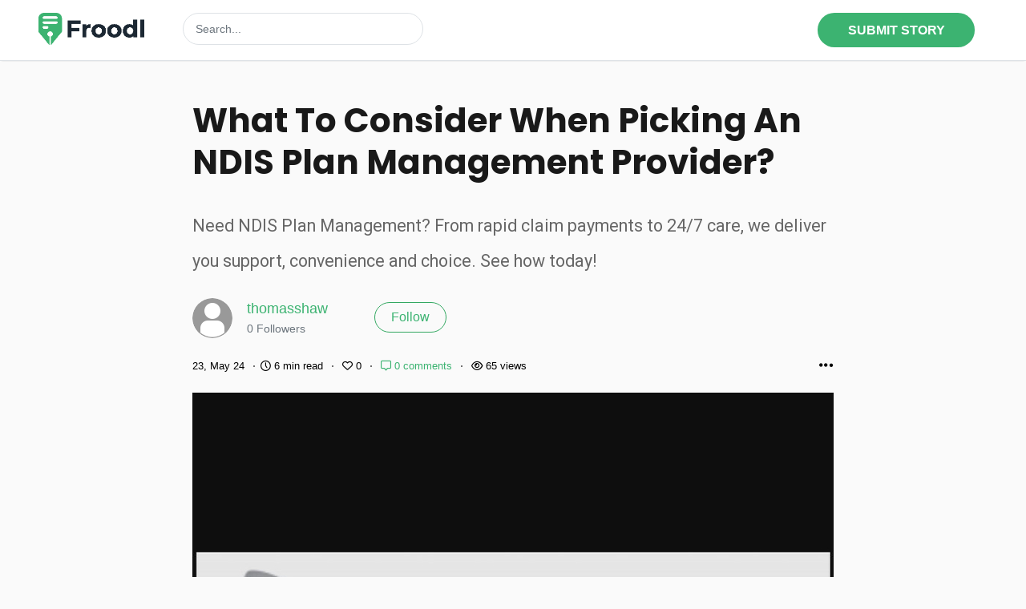

--- FILE ---
content_type: text/html; charset=UTF-8
request_url: https://froodl.com/what-to-consider-when-picking-an-ndis-plan-management-provider
body_size: 6139
content:

<!DOCTYPE html>
<html lang="en">

<head>
    <!-- Meta tags -->
    <meta charset="utf-8">
    <meta name="viewport" content="width=device-width, initial-scale=1">
    <title>What to Consider When Picking an NDIS Plan Management Provider? -  Froodl</title>
    <meta name="description" content="Need NDIS Plan Management? From rapid claim payments to 24/7 care, we deliver you support, convenience and choice. See how today!">
        <!--favincon-->



<link rel="apple-touch-icon" sizes="180x180" href="https://froodl.com/images/favicon.webp">

<link rel="icon" type="image/png" sizes="192x192" href="https://froodl.com/images/favicon.webp">

<meta name="msapplication-TileColor" content="#ffffff">

<meta name="msapplication-TileImage" content="https://froodl.com/images/favicon.webp">

<meta name="theme-color" content="#ffffff">



<!-- Bootstrap, Font Awesome, Aminate, Owl Carausel, Normalize CSS -->

<!--<link rel="preload" href="https://froodl.com/assets/css/bootstrap.css" as="style" onload="this.onload=null;this.rel='stylesheet'">-->

<link href="https://froodl.com/assets/css/bootstrap.css" rel="stylesheet">

<link href="https://froodl.com/assets/css/owl.carousel.min.css" rel="stylesheet">

<link href="https://froodl.com/assets/css/owl.theme.default.min.css" rel="stylesheet">



<!-- Site CSS -->



<!--<link rel="preload" href="https://froodl.com/assets/css/style.css" as="style" onload="this.onload=null;this.rel='stylesheet'">-->

<!--<link rel="preload" href="https://froodl.com/assets/css/widgets.css" as="style" onload="this.onload=null;this.rel='stylesheet'">-->

<!--<link rel="preload" href="https://froodl.com/assets/css/color-default.css" as="style" onload="this.onload=null;this.rel='stylesheet'">-->

<!--<link rel="preload" href="https://froodl.com/assets/css/responsive.css" as="style" onload="this.onload=null;this.rel='stylesheet'">-->

<link href="https://froodl.com/assets/css/style.css" rel="stylesheet">

<link href="https://froodl.com/assets/css/widgets.css" rel="stylesheet">

<link href="https://froodl.com/assets/css/color-default.css" rel="stylesheet">

<link href="https://froodl.com/assets/css/responsive.css" rel="stylesheet">



<!-- Bunny fonts-->

<link rel="preconnect" href="https://fonts.bunny.net">

<!--<link href="https://fonts.bunny.net/css?family=b612-mono:400,400i,700,700i|cabin:400,700|lora:400,400i,700,700i" rel="stylesheet" />-->

<!--<link rel="preload" href="https://fonts.bunny.net/cabin/files/cabin-latin-700-normal.woff2" as="font" type="font/woff2" crossorigin="anonymous">-->

<link rel="preload" href="https://fonts.bunny.net/cabin/files/cabin-latin-400-normal.woff2" as="font" type="font/woff2" crossorigin="anonymous">



<link rel="preconnect" href="https://fonts.googleapis.com">

<link rel="preconnect" href="https://fonts.gstatic.com" crossorigin>

<!--<link href="https://fonts.googleapis.com/css2?family=Roboto&display=swap" rel="stylesheet">-->

<link rel="preload" href="https://fonts.googleapis.com/css2?family=Roboto&display=swap" as="style" onload="this.rel='stylesheet'">

<link rel="preload" href="https://fonts.googleapis.com/css2?family=Poppins:wght@700&display=swap" as="style" onload="this.rel='stylesheet'">

<link rel="preload" href="https://fonts.gstatic.com/s/poppins/v21/pxiByp8kv8JHgFVrLCz7Z1xlFd2JQEk.woff2" as="font" type="font/woff2" crossorigin="anonymous">

<link rel="preload" href="https://froodl.com/assets/fontawesome/webfonts/fa-solid-900.woff2" as="font" type="font/woff2" crossorigin="anonymous">

<link rel="preload" href="https://froodl.com//assets/fontawesome/webfonts/fa-regular-400.woff2" as="font" type="font/woff2" crossorigin="anonymous">













<!-- Icons fonts-->

<link href="https://froodl.com/assets/css/fontello.css" rel="stylesheet">



<!-- Google tag (gtag.js) -->
<script async src="https://www.googletagmanager.com/gtag/js?id=G-14SE2YHGN0"></script>
<script>
  window.dataLayer = window.dataLayer || [];
  function gtag(){dataLayer.push(arguments);}
  gtag('js', new Date());

  gtag('config', 'G-14SE2YHGN0');
</script><script src="https://analytics.ahrefs.com/analytics.js" data-key="eT8zSSInKsj4b7z+4quddg" async></script>


<style>



body {

    font-family:'Cabin', sans-serif;font-size:16px;color:#191919;
}



p {

    color:#666666;
}



a {

    color:#3CB371 !important;
}

a:hover, .entry-title, .entry-title a:hover, .entry-title-2, .entry-title-2 a:hover {

    color:#33A861 !important;
}







h1, h1.entry-title-2 {

    font-family:sohne,  'Poppins', sans-serif !important;color:#191919 !important;
}



h2, h2.entry-title  {

    font-family:sohne,  'Poppins', sans-serif !important;color:#191919 !important;
}



h3, h3.entry-title {

    font-family:sohne,  'Poppins', sans-serif !important;color:#191919 !important;
}



h4, h4.entry-title {

    font-family:sohne,  'Poppins', sans-serif !important;color:#191919 !important;
}



h5, h5.entry-title {

    font-family:sohne,  'Poppins', sans-serif !important;color:#191919 !important;
}



h6, h6.entry-title {

    font-family:sohne,  'Poppins', sans-serif !important;color:#191919 !important;
}



</style>


</head>

<body class="post-page" data-loader="">
    <div class="top-scroll-bar"></div>
<!--Mobile navigation-->
<div class="sticky-header fixed d-lg-none d-md-block" id="mobile_header">
    <div class="text-right">
        <div class="container mobile-menu-fixed pr-5 d-flex align-items-center">
            <h1 class="logo-small navbar-brand">
                <a href="https://froodl.com/" class="logo">
                    <img class="logo-moblie" src="https://froodl.com/images/favicon.webp" alt="TheOmniBuzz" style="max-width:30px;">
                </a>
            </h1>

                            <a aria-label="Author Avatar" class="author-avatar" href="https://froodl.com/login"><i class="fas fa-user user_login"></i></a>

                <!--<ul class="social-network heading navbar-nav d-lg-flex align-items-center">
                        <li><a href="#"><i class="icon-facebook"></i></a></li>
                        <li><a href="#"><i class="icon-instagram"></i></a></li>
                    </ul>-->
            
            <!--<a href="javascript:void(0)" class="menu-toggle-icon">-->
            <!--    <span class="lines"></span>-->
            <!--</a>-->
            <button type="button" class="menu-toggle-icon d-none" style="background-color:initial !important; text-align:center !important;" aria-label="Toggle menu">
                <span class="lines" style=" text-align: center; margin-left: -12px;"></span>
            </button>
        </div>
        <div class="container signup-box">
                        <div class="searchdiv mt-3 pt-3 pb-3" style="display:none;;">
                <form action="https://froodl.com/search" method="get">
                    <div class="row">
                        <div class="col-sm-12">
                            <div class="form-group mb-2">
                                <select name="type[]" class="select_topic_search form-control" multiple title="Search in.." data-style="btn-default" data-actions-box="true">
                                    <option value="authors" >Authors</option>
                                    <option value="stories" >Writeups</option>
                                    <option value="blogs" >Blogs</option>
                                </select>

                            </div>
                        </div>
                        <div class="col-sm-12">
                            <div class="form-group mb-2">
                                <input type="text" style="max-width:100%;" class="form-control search_field" placeholder="write keyword..." value="" name="search">
                            </div>
                        </div>
                        <div class="col-sm-12">
                            <div class="form-group text-center">
                                <input type="submit" value="Search" class="btn btn-lg">
                            </div>
                        </div>
                    </div>
                </form>
            </div>
        </div>
    </div>

    <div class="mobi-menu d-none">
        <div class="mobi-menu__logo">
            <h1 class="logo navbar-brand"><a href="https://froodl.com/" alt="WriteUpCafe" class="logo"><img src="https://froodl.com/images/logo.webp" alt="WriteUpCafe"></a></h1>
        </div>

        <nav>
            <ul>
                <li class="current-menu-item"><a href="https://froodl.com/">Home</a></li>
                <li class=""><a href="https://froodl.com/topics">Explore Topcs</a>
                    <!--<ul class="sub-menu">
                            <li><a href="categories.html">Politics</a></li>
                            <li><a href="categories.html">Health</a></li>
                            <li><a href="categories.html">Design</a></li>
                        </ul>-->
                </li>
                <li><a href="https://froodl.com/blogs">Blog Directory</a></li>
                <li><a href="https://froodl.com/membership">WC Premium</a></li>
                <li><a href="https://froodl.com/marketplace">Marketplace</a></li>
                <!--<li><a href="categories.html">Design</a></li>
                    <li><a href="categories.html">Startups</a></li>
                    <li><a href="categories.html">Culture</a></li>
                    <li><a href="contact.html">Contact</a></li>
                    <li class="menu-item-has-children"><a href="#">More...</a>
                        <ul class="sub-menu">
                            <li><a href="search.html">Search</a></li>
                            <li><a href="author.html">Author</a></li>
                            <li><a href="404.html">404</a></li>
                        </ul>
                    </li>-->
            </ul>
        </nav>
    </div>
</div>
<!--Mobile navigation-->    <div id="wrapper">
        <header id="header" class="d-lg-block d-none pt-3 border border-top-0 border-right-0 border-left-0" >
    <div class="pl-5 pr-5">
        <div class="align-items-center w-100">
            <h1 class="logo float-left navbar-brand mr-5">
                <a href="https://froodl.com/" class="logo">
                                        <img src="https://froodl.com/images/froodl_logo_g.png"  height="40" alt="Froodl">
                </a>
            </h1>

            <div class="header-right searchdiv float-left" style="display:block;left:15%;right:initial; ">
                <form action="https://froodl.com/search" method="get">
        
                    <div class="form-group mb-0" >
                        <input type="text" class="form-control search_field" placeholder="Search..." value="" name="search">
                    </div>
        
                </form>
            </div>
            <div class="header-right float-right">
                <div class="d-inline-flex float-right text-right align-items-center">
                    <div class="heading navbar-nav d-lg-flex align-items-center" style="flex-direction:row">
                                                    <button class="button-64 mr-3" onclick="window.location.href='https://froodl.com/login';">
                                <span class="text">SUBMIT STORY</span>
                            </button>
                                                </div>
                    </div>
                </div>
            </div>
            </div>
            <div class="clearfix"></div>
<!--            
            <nav id="main-menu" class="stick d-lg-block d-none container text-left">
                <div class="container">
                    <div class="menu-primary">
                        <ul>
                            <li class="current-menu-item"><a href="https://froodl.com/">Home</a></li>
                            <li class="menu-item-has-children"><a href="https://froodl.com/topics">Explore Topcs</a></li>
                            
                            <li><a href="https://froodl.com/membership">WC Premium</a></li>
                                                    </ul>
                        <span></span>
                    </div>
                </div>
            </nav>
-->            
        <div class="clearfix"></div> 
        
<!--
    <div class="searchdiv" style="display:block;left:15%;right:initial;">
        <form action="https://froodl.com/search" method="get">

            <div class="form-group mb-0">
                <input type="text" class="form-control search_field" placeholder="Search..." value="" name="search">
            </div>

        </form>
    </div>
-->
</header>        <main id="content">
            <div class="container mt-5 font-post  post_21284" >
                                <div class="entry-header ">
                    <div class="">
                        <h1 class="entry-title-2 m_b_2rem">
                            What to Consider When Picking an NDIS Plan Management Provider?                        </h1>
                    </div>
                    <div class="excerpt mb-4" style="font-size: 1.345rem;">
                        <p>Need NDIS Plan Management? From rapid claim payments to 24/7 care, we deliver you support, convenience and choice. See how today!</p>
                    </div>
                    <div class="row-flex mb-4">
                        <div class="mr-2">
                            <img alt="author avatar" src="https://froodl.com/images/user-icon.png" class="avatar user-dp-50">
                        </div>
                        <div class="author-content followh5">
                            <div class="top-author">
                                <span class="heading-font pt-0 position-relative ">
                                    <a href="https://froodl.com/author/thomasshaw" title="thomasshaw" rel="author">thomasshaw</a>
 
                                    <br />
                                <span class="small text-secondary">0 Followers</span>
                                </span>  

                            </div>
                        </div>    
                            <div class="top-author">
                                <span class="heading-font pt-0 position-relative ">
                                <a href="#" class="tag_button position-absolute  btn d-inline-block mb-md-0 rounded-tag text-capitalize follow-author ml-5"  data-authorid="4838">Follow</a>                                </span>    
                            </div>

                    </div>

                    <div class="entry-meta align-items-center mb-4">
                        <span>23, May 24</span>
                        <span class="middotDivider"></span>
                        <span class="readingTime" title="5.5 min read"><i class="far fa-clock-five" aria-hidden="true"></i> 6 min read</span>
                        <span class="middotDivider"></span>
                        <span class="likes ml-1">
                                                        <i class="far fa-heart like-button" data-postID="21284" aria-hidden="true"></i> 0                        </span>

                        <span class="middotDivider"></span>
                        <span class="comments ml-1">
                            <a aria-label="Post Comments" href="#" class="comments-button" data-postID="21284">
                                <i class="far fa-message-middle" aria-hidden="true"></i> 0 comments
                            </a>
                        </span>
                        <span class="middotDivider"></span>
                        <span class="views ml-1"><i class="far fa-eye"></i> 65 views</span>
                        <div class="dropdown d-inline float-right post-setting">
                            <i class="fas fa-ellipsis dropdown-toggle" style="font-size:20px;cursor:pointer;" data-toggle="dropdown"></i>
                            <div class="dropdown-menu p-2" style="left:-150px;">
                                                                                                            <a  class="dropdown-item small p-2 bookmark" data-type="post" data-targetid="21284" data-action="nav"><i class="far fa-bookmark"></i> Bookmark</a>
                                                                        <a  class="dropdown-item small p-2 abuse-report" data-type="post" data-targetid="21284"><i class="far fa-flag"></i> Report</a>
                                    
                                                                                                
                            </div>
                        </div>
                        <div class="clearfix"></div>
                    </div>
                    <div class="text-center">
                                                <figure class="image zoom mb-5" style='width:100%;min-height:300px;'>
                                                        <img src="https://images.writeupcafe.com/PpuXwhaQLuzmXE9Mh1R5u5fqjx_Jgna-RIu2HYf2rDc/resize:fill:800:/aHR0cHM6Ly9mcm9vZGwuY29tL2RhdGEvcG9zdC8yMTI4NC9pbWFnZV84NzB4NTgwXzY2NGYzNzVlZThjMDAuanBn" width="100%" height="100%" alt="What to Consider When Picking an NDIS Plan Management Provider?">
                        </figure> <!--figure-->
                                            </div>
                </div> <!--end single header-->
                    
                <div id="ajax-content">
                    
                </div>  
                <div id="loading" class="fade-out" style="display:none;">                                                 
                </div>    
    
            </div>
        </main>
        <div id="content" class="bg-gray">
            <div class="container ">
                <div class="entry-header">
                    <div id="ajax-meta">
            
                    </div> 
                </div>
            </div>    
        </div>    

    <footer class="mt-5">
    <div class="container-fluid p-5">
        <div class="container">
            <div class="row">
                <div class="col-12 col-md-12 mb-0 pl-0 pr-0 text-center " style="border-top: 1px solid #eee;">
                    <ul class="footer_ul m-0">
                                                    <!--<li class="float-left" style="margin-right:15px;height:15px;"><a href="https://froodl.com/page/privacy-policy" style="color:#666666;font-size:12px;">Privacy Policy</a></li>-->
                        <li class="footer-menu">
                            <a href="https://froodl.com/page/privacy-policy" class="footer-link">
                                Privacy Policy                            </a>
                        </li>

                        
                                                    <!--<li class="float-left" style="margin-right:15px;height:15px;"><a href="https://froodl.com/page/about-us" style="color:#666666;font-size:12px;">About Us</a></li>-->
                        <li class="footer-menu">
                            <a href="https://froodl.com/page/about-us" class="footer-link">
                                About Us                            </a>
                        </li>

                        
                                                    <!--<li class="float-left" style="margin-right:15px;height:15px;"><a href="https://froodl.com/page/disclaimers" style="color:#666666;font-size:12px;">Disclaimers</a></li>-->
                        <li class="footer-menu">
                            <a href="https://froodl.com/page/disclaimers" class="footer-link">
                                Disclaimers                            </a>
                        </li>

                        
                                                    <!--<li class="float-left" style="margin-right:15px;height:15px;"><a href="https://froodl.com/page/refund-policy" style="color:#666666;font-size:12px;">Refund Policy</a></li>-->
                        <li class="footer-menu">
                            <a href="https://froodl.com/page/refund-policy" class="footer-link">
                                Refund Policy                            </a>
                        </li>

                        
                                                    <!--<li class="float-left" style="margin-right:15px;height:15px;"><a href="https://froodl.com/page/terms-of-use" style="color:#666666;font-size:12px;">Terms of Use</a></li>-->
                        <li class="footer-menu">
                            <a href="https://froodl.com/page/terms-of-use" class="footer-link">
                                Terms of Use                            </a>
                        </li>

                        
                                                    <!--<li class="float-left" style="margin-right:15px;height:15px;"><a href="https://froodl.com/page/contact-us" style="color:#666666;font-size:12px;">Contact Us</a></li>-->
                        <li class="footer-menu">
                            <a href="https://froodl.com/page/contact-us" class="footer-link">
                                Contact Us                            </a>
                        </li>

                        
                        
                    </ul>
                </div>

            </div>
        </div>
    </div>
</footer>

<!-- The Modal -->
<div class="modal" id="new-blog-post">
    <div class="modal-dialog modal-dialog-centered">
        <div class="modal-content" style="border-radius:0px;">
            <!-- Modal body -->
            <div class="modal-body">
                <div class="m-0">
                    <div class="row">
                        <div class="container bg-white bg-white">
                            <div class="">
                                <h6 class="pt-3 pb-3"><b>Share blog posts from your blog</b></h6>
                            </div>
                            <form name="blog_post_url" action="" method="post" class="blog-post-form-popup">
                                <div class="col-sm-12 p-0 pb-3 text-right">
                                    <input type="text" placeholder="URL of the post you want to share" class="post-url form-control mb-2 p-2" name="post_url" style="width:100%; height:40px; " required>
                                    <button type="submit" name="submit" class="tag_button pr-3 pl-3 p-2 btn btn-green d-inline-block mb-4 mb-md-0 rounded-tag active">Submit</button>
                                </div>
                            </form>
                        </div>
                    </div>
                </div>
            </div>

        </div>
    </div>
</div>

<!-- The Modal -->
<div class="modal" id="abuse-report-popup">
    <div class="modal-dialog modal-dialog-centered modal-lg">
        <div class="modal-content" style="border-radius:0px;">
            <!-- Modal body -->
            <div class="modal-body">
                <div class="m-0">
                    <div class="row">
                        <div class="container bg-white d-inline w-50">
                            <div class="">
                                <h4 class="pt-5 pb-4 text-center"><b>Report Content</h4>
                            </div>
                            <form name="abuse_report_form" action="" method="post" class="abuse-report-form">
                                <div class="col-sm-12 p-0 pb-3">
                                    <input type="hidden" name="target_id" class="target_id" value="">
                                    <input type="hidden" name="target_id2" class="target_id2" value="">
                                    <input type="hidden" name="target_id3" class="target_id3" value="">
                                    <input type="hidden" name="report_type" class="report-type" value="">
                                    <input type="hidden" value="" name="payload">
                                    <input type="hidden" value="report-abuse" name="case">
                                    <p class="p-0 m-0">
                                        <label><input type="radio" class="report_content" name="report_content" value="Harassment"> Harassment</label>
                                    </p>
                                    <p class="p-0 m-0">
                                        <label><input type="radio" class="report_content" name="report_content" value="Rules Violation"> Rules Violation</label>
                                    </p>
                                    <p class="p-0 m-0">
                                        <label><input type="radio" class="report_content" name="report_content" value="Spam"> Spam</label>
                                    </p>
                                    <!--<input type="text" placeholder="URL of the post you want to share" class="post-url form-control mb-2 p-2" name="post_url" style="width:100%; height:40px; " required>
                                    -->
                                    <br />
                                    <div class="text-center">
                                        <button type="button" class="cancel tag_button pr-3 pl-3 p-2 btn btn-green d-inline-block mb-4 mb-md-0 rounded-tag">Cancel</button>
                                        <button type="submit" name="submit" class="tag_button pr-3 pl-3 p-2 btn btn-green d-inline-block mb-4 mb-md-0 rounded-tag active">Submit</button>
                                    </div>
                                </div>
                            </form>
                        </div>
                    </div>
                </div>
            </div>

        </div>
    </div>
</div>    </div> <!--#wrapper-->
    <a href="#" class="back-to-top heading"><i class="icon-left-open-big"></i><span class="d-lg-inline d-md-none">Top</span></a>

            <!--Scripts-->
        <script src="https://froodl.com/assets/js/jquery.min.js"></script>
        <script src="https://code.jquery.com/ui/1.11.4/jquery-ui.js"></script>
        <script src="https://cdn.jsdelivr.net/npm/popper.js@1.16.1/dist/umd/popper.min.js"></script>
        <script src="https://froodl.com/assets/js/bootstrap.js"></script>
        <!-- Popper JS -->

        <script src="https://froodl.com/assets/js/jquery-scrolltofixed-min.js"></script>
        <script src="https://froodl.com/assets/js/theia-sticky-sidebar.js"></script>
        <script src="https://froodl.com/assets/js/scripts.js"></script>
        <script src="https://froodl.com/assets/js/custom.js"></script>
        <script src="//contact.writeupcafe.com/static_files/js/form.popup.min.js"></script>
     <!--   <script src="https://kit.fontawesome.com/6435b565e8.js" crossorigin="anonymous"></script>  -->
        <link href="https://froodl.com/assets/fontawesome/css/fontawesome.css" rel="stylesheet" />
        <link href="https://froodl.com/assets/fontawesome/css/brands.css" rel="stylesheet" />
        <link href="https://froodl.com/assets/fontawesome/css/regular.css" rel="stylesheet" />
        <link href="https://froodl.com/assets/fontawesome/css/all.css" rel="stylesheet" />

        <!-- Latest compiled and minified CSS -->
        <link rel="stylesheet" href="https://cdn.jsdelivr.net/npm/bootstrap-select@1.13.14/dist/css/bootstrap-select.min.css">
        <!-- Latest compiled and minified JavaScript -->
        <script src="https://cdn.jsdelivr.net/npm/bootstrap-select@1.13.14/dist/js/bootstrap-select.min.js"></script>

        <script>
                $(function() {
                        $('.select_topic_search').selectpicker({});
                });
        </script>
        <link rel="stylesheet" href="https://cdnjs.cloudflare.com/ajax/libs/jquery-confirm/3.3.2/jquery-confirm.min.css">
        <script src="https://cdnjs.cloudflare.com/ajax/libs/jquery-confirm/3.3.2/jquery-confirm.min.js"></script>

        <!--<link rel="stylesheet" href="https://code.jquery.com/ui/1.12.1/themes/base/jquery-ui.css">-->
                <!-- The Modal -->
<div class="modal" id="new-blog-post">
    <div class="modal-dialog modal-dialog-centered">
        <div class="modal-content" style="border-radius:0px;">
            <!-- Modal body -->
            <div class="modal-body">
                <div class="m-0">
                    <div class="row">
                        <div class="container bg-white bg-white">
                            <div class="">
                                <h6 class="pt-3 pb-3"><b>Share blog posts from your blog</b></h6>
                            </div>
                            <form name="blog_post_url" action="" method="post" class="blog-post-form-popup">
                                <div class="col-sm-12 p-0 pb-3 text-right">
                                    <input type="text" placeholder="URL of the post you want to share" class="post-url form-control mb-2 p-2" name="post_url" style="width:100%; height:40px; " required>
                                    <button type="submit" name="submit" class="tag_button pr-3 pl-3 p-2 btn btn-green d-inline-block mb-4 mb-md-0 rounded-tag active">Submit</button>
                                </div>
                            </form>
                        </div>
                    </div>
                </div>
            </div>

        </div>
    </div>
</div>

<!-- The Modal -->
<div class="modal" id="abuse-report-popup">
    <div class="modal-dialog modal-dialog-centered modal-lg">
        <div class="modal-content" style="border-radius:0px;">
            <!-- Modal body -->
            <div class="modal-body">
                <div class="m-0">
                    <div class="row">
                        <div class="container bg-white d-inline w-50">
                            <div class="">
                                <h4 class="pt-5 pb-4 text-center"><b>Report Content</b></h4>
                            </div>
                            <form name="abuse_report_form" action="" method="post" class="abuse-report-form">
                                <div class="col-sm-12 p-0 pb-3">
                                    <input type="hidden" name="target_id" class="target_id" value="">
                                    <input type="hidden" name="target_id2" class="target_id2" value="">
                                    <input type="hidden" name="target_id3" class="target_id3" value="">
                                    <input type="hidden" name="report_type" class="report-type" value="">
                                    <input type="hidden" value="" name="payload">
                                    <input type="hidden" value="report-abuse" name="case">
                                    <p class="p-0 m-0">
                                        <label><input type="radio" class="report_content" name="report_content" value="Harassment"> Harassment</label>
                                    </p>
                                    <p class="p-0 m-0">
                                        <label><input type="radio" class="report_content" name="report_content" value="Rules Violation"> Rules Violation</label>
                                    </p>
                                    <p class="p-0 m-0">
                                        <label><input type="radio" class="report_content" name="report_content" value="Spam"> Spam</label>
                                    </p>
                                    <!--<input type="text" placeholder="URL of the post you want to share" class="post-url form-control mb-2 p-2" name="post_url" style="width:100%; height:40px; " required>
                                    -->
                                    <br />
                                    <div class="text-center">
                                        <button type="button" class="cancel tag_button pr-3 pl-3 p-2 btn btn-green d-inline-block mb-4 mb-md-0 rounded-tag">Cancel</button>
                                        <button type="submit" name="submit" class="tag_button pr-3 pl-3 p-2 btn btn-green d-inline-block mb-4 mb-md-0 rounded-tag active">Submit</button>
                                    </div>
                                </div>
                            </form>
                        </div>
                    </div>
                </div>
            </div>

        </div>
    </div>
</div>     
    <link rel="stylesheet" href="https://cdnjs.cloudflare.com/ajax/libs/jquery-confirm/3.3.2/jquery-confirm.min.css">
    <script src="https://cdnjs.cloudflare.com/ajax/libs/jquery-confirm/3.3.2/jquery-confirm.min.js"></script>

    <div class="post-comments d-none position-fixed bg-white pl-3 pt-3 pr-3 scroll-design" style="right:0px; top:0;width:25%; height:100%; z-index:9999; box-shadow:-1px -1px 15px #CCC;">
        <a href="#" class="close position-absolute" style="right:10px; top:10px;"><i class="fa fa-times text-black"></i></a>
        <div class="comments_heading">
            <b>Comments <span class="counter">(0)</span></b>
        </div>
        <a href="https://froodl.com/login" dir="ltr">Login to post.</a>
        <div class="all-comments post-comments">

        </div>
    </div>
</body>
<script>
    $(".comments-button").on("click", function() {
        var postID = $(this).attr("data-postid");
        $(".post-comments .edit-comment-form-post").switchClass("edit-comment-form-post", "comment-form-post");
        $(".post-comments").removeClass("d-none");
        $(".post-comments .comment_input").removeClass("d-none");
        $(".post-comments .write-review-button").remove();
        $(".post-comments .comments_heading").html("<b>Comments <span class='counter'>(0)</span></b>");
        $(".post-comments .comment-form-post").attr("data-postid", postID);
        $(".post-comments .comment-text").val("");

        loadPostComments(0, 5, postID, 0);
    });

    $(".close, .cancel").on("click", function() {
        $(".post-comments .edit-comment-form-post").switchClass("edit-comment-form-post", "comment-form-post");

        $(".post-comments").addClass("d-none");
        $(".post-comments .comment-text").val("");
        $(".post-comments .add-comment").html("Response");

    });

    $(".reviews-button").on("click", function() {
        $(".post-comments .write-review-button").remove();
        var postID = $(this).attr("data-postid");
        var payload = $("body").attr("data-loader");
        $(".post-comments .comment_input").addClass("d-none");
        $(".post-comments").removeClass("d-none");
                $(".post-comments .comments_heading").html("<b>Reviews <span class='counter'>(0)</span></b>");
        $(".post-comments .comment-form-post").attr("data-postid", postID);
        $(".post-comments .comment-text").val("");

        loadPostReviews(0, 1, postID, 0);
    });
    </script>
<script>
    var postid = "21284";
    var url = "https://froodl.com/";

    function loadTab1(fileName) {
      var content = document.getElementById("ajax-content");
      var loading = document.getElementById("loading");
      content.innerHTML = '';
//      loading.style.display = 'block';
//      loading.classList.add('fade-in');
 
//      content.classList.add('fade-out');    
      var xhr = new XMLHttpRequest();
      var params = "postid=" + encodeURIComponent(postid) + "&url=" + encodeURIComponent(url);
      xhr.open("GET", fileName + "?" + params, true);
      xhr.onreadystatechange = function() {
    if (xhr.readyState == 4 && xhr.status == 200) {
      content.innerHTML = xhr.responseText;

//      loading.style.display = 'none';

    
    }
  };
  xhr.send(params); // Send user in the request body
}

    function loadTab2(fileName) {
      var content = document.getElementById("ajax-meta");
      var loading = document.getElementById("loading");
      content.innerHTML = '';
//      loading.style.display = 'block';
//      loading.classList.add('fade-in');
 
//      content.classList.add('fade-out');    
      var xhr1 = new XMLHttpRequest();
      var params = "postid=" + encodeURIComponent(postid) + "&url=" + encodeURIComponent(url);
      xhr1.open("GET", fileName + "?" + params, true);
      xhr1.onreadystatechange = function() {
    if (xhr1.readyState == 4 && xhr1.status == 200) {
      content.innerHTML = xhr1.responseText;

//      loading.style.display = 'none';

    
    }
  };
  xhr1.send(params); // Send user in the request body
}

    // Automatically load the first tab on page load
    $(document).ready(function() {
           loadTab1('https://froodl.com/post-content.php');
           loadTab2('https://froodl.com/post-content-below.php');
        } 
    );



  
</script>
</html>

--- FILE ---
content_type: text/html; charset=UTF-8
request_url: https://froodl.com/post-content.php?postid=21284&url=https%3A%2F%2Ffroodl.com%2F
body_size: 3247
content:


    <article class="entry-wraper mb-5">
        <div class="entry-left-col">
            <div class="social-sticky">
                <a aria-label="facebook" target="facebook" href="https://www.facebook.com/sharer/sharer.php?u=https://froodl.com/what-to-consider-when-picking-an-ndis-plan-management-provider"><i class="icon-facebook"></i></a>
                <a aria-label="Twitte" target="Twitter" href="https://x.com/share?url=https://froodl.com/what-to-consider-when-picking-an-ndis-plan-management-provider"><i class="icon-twitter"></i></a>
                <a aria-label="Reddit" target="Reddit" href="http://www.reddit.com/submit?url=https://froodl.com/what-to-consider-when-picking-an-ndis-plan-management-provider&title=What to Consider When Picking an NDIS Plan Management Provider?"><i class="fab fa-reddit"></i></a>
                <a aria-label="Whatsapp" target="Whatsapp" href="https://wa.me/?text=What to Consider When Picking an NDIS Plan Management Provider? https://froodl.com/what-to-consider-when-picking-an-ndis-plan-management-provider"><i class="fab fa-whatsapp"></i></a>
            </div>
        </div>

        <div class="entry-main-content dropcap">
            <p></p>
<p>The National Disability Insurance Scheme (NDIS) is an important support system for several Australians with impairments, giving a range of services to assist them to lead gratifying lives. One crucial part of the NDIS is definitely the management of money, which may be done through self-management, agency management, or plan management. For a lot of individuals, choosing the right NDIS plan management provider is crucial for successfully controlling their NDIS resources and making sure they get the best possible support. This article will guide you from the key factors to consider when deciding on an NDIS plan management provider. Have more information about <b style="mso-bidi-font-weight: normal;"><a  href="https://www.ndisplanmanagers.com.au/" rel="nofollow">NDIS Plan Managers</a><o:p></o:p></b></p>
<p>Comprehending NDIS Plan Management</p>
<p>Well before diving in to the specifics, it’s important to know what NDIS plan management entails. NDIS plan management refers back to the supervision of money assigned with the NDIS for any participant's support services. Plan managers help members handle these cash, handle repayments to service providers, and offer regular financial reports. There are three main kinds of plan management:</p>
<p>Self-Management: Participants deal with their funds them selves.</p>
<p>Agency Management: The NDIS (NDIA) manages the resources on the part of individuals.</p>
<p>Plan Management: An authorized plan management provider deals with the money to the participant.</p>
<p>Deciding on a plan management provider will offer contributors far more control and flexibility without the administrator burden of self-management.</p>
<p>Why Opt for Plan Management?</p>
<p>Picking plan management gives numerous benefits:</p>
<p>Versatility: Access to both NDIS-authorized and non-authorized providers.</p>
<p>Support: Expert assistance with budgeting and financial planning.</p>
<p>Reduced Administrator Stress: Plan supervisors handle receipts and payments.</p>
<p>Knowing these benefits assists in admiring value of a great plan management provider.</p>
<p>Key Factors When Picking an NDIS Plan Management Provider</p>
<p>1. Accreditation and Registration</p>
<p>Ensure that the provider is signed up using the NDIS. This registration guarantees that the provider meets the criteria and requirements set by the NDIS, making certain they are qualified to deal with your resources.</p>
<p>2. Experience and Experience</p>
<p>Experience is important. Look for providers using a good track record record in plan management. Experienced providers will probably understand the nuances of NDIS funding and will browse through complex conditions effectively.</p>
<p>3. Service Fees</p>
<p>Different plan supervisors charge various fees. It's important to recognize their cost framework and ensure it aligns with your budget. Some providers might demand a flat payment, and some could have adjustable expenses based on the services performed. Make certain you will find no hidden costs.</p>
<p>4. Visibility and Communication</p>
<p>Efficient communication is key. Your plan manager should provide obvious financial confirming and also be offered to answer any queries you might have. Regular updates and obvious communication make certain you will almost always be aware of your fund's status.</p>
<p>5. Mobility in Service Provision</p>
<p>An excellent plan manager should offer mobility, letting you to select both NDIS-registered and non-authorized providers. This mobility guarantees you can gain access to the best services customized in your requires.</p>
<p>6. Support and Guidance</p>
<p>The level of support provided is very important. Your plan manager must not only handle administrative tasks but additionally offer advice and support in controlling your NDIS plan successfully. They should help you in being familiar with your budget, spending, and ways to optimize your funds.</p>
<p>7. Status and Reviews</p>
<p>Research the provider’s track record. Look for reviews and testimonials from other NDIS members. Positive responses and high ratings are great signs of the trustworthy provider.</p>
<p>8. Technology and Tools</p>
<p>In today’s digital age, the application of technology can significantly improve the plan management experience. Providers offering user-friendly online portals or mobile apps can make it easier for you to trace your paying, distribute invoices, and acquire updates.</p>
<p>9. Location and Ease of access</p>
<p>Think about the provider’s location and just how reachable they are. While many services might be managed online, having a provider that is easily accessible for face-to-face gatherings could be valuable, particularly for much more complex problems.</p>
<p>10. Customer Service</p>
<p>Customer service is really a critical aspect of any service provider. Your plan manager needs to be responsive and proactive in handling your worries and inquiries. Great customer service ensures a better and more pleasant experience.</p>
<p>The Process of Interesting an NDIS Plan Management Provider</p>
<p>Preliminary Assessment</p>
<p>Start out with a primary consultation to go over your requirements and anticipations. This reaching will help you gauge whether or not the provider is a good fit for you.</p>
<p>Service Agreement</p>
<p>As soon as you go with a provider, you must sign a service agreement. This agreement outlines the services presented, the charge composition, and the duties of the two of you.</p>
<p>Transitioning to a different Provider</p>
<p>If you are transitioning from another plan management provider, ensure an easy cross over by coordinating the transfer of funds and records. Your new provider should help with this process to prevent any disruptions within your services.</p>
<p>Benefits of making use of an NDIS Plan Management Provider</p>
<p>Financial Control and Freedom</p>
<p>Plan management providers give you a balance between self-management and agency management, offering you financial control and freedom without having the admin stress.</p>
<p>Entry to a Larger Range of Services</p>
<p>With plan management, you can accessibility a broader range of service providers, including non-authorized providers, enabling a lot more personalized and varied support.</p>
<p>Specialist Guidance</p>
<p>Plan administrators provide skilled assistance, supporting you make informed choices relating to your NDIS funds and guaranteeing you get the most from your plan.</p>
<p>Decreased Administrator Burden</p>
<p>By handling invoices, repayments, and financial studies, plan managers lessen the administrator problem, liberating you to pay attention to reaching your goals and improving your quality of life.</p>
<p>Difficulties and the way to Overcome Them&lt;div&gt;</p>
<p>Finding the Right Fit</p>
<p>Choosing the right provider can be difficult due to the number of options offered. To get over this, go ahead and take time to research and compare distinct providers, contemplating their services, fees, and reviews.</p>
<p>Understanding the Services Provided</p>
<p>Make sure you fully understand what services are provided and any probable extra fees. Clear communication with your provider about your needs and anticipations might help prevent misconceptions.</p>
<p>Dealing with Expectations</p>
<p>Environment sensible requirements from your start can stop frustration. Understand what your plan manager can and cannot do, and look after open communication to address any concerns that occur.</p>
<p>Verdict</p>
<p>Deciding on the right NDIS plan management provider is an important decision that could significantly impact your experience together with the NDIS. By thinking about factors like accreditation, experience, fees, transparency, and support, you will find a provider that suits you and helps you control your funds properly. With all the right plan management provider, you can enjoy better financial control, entry to a broader range of services, and lessened management stress, permitting you to target achieving your goals and increasing your quality of life. Go ahead and take time to research and choose a provider that aligns with the needs, and you’ll be well soon on your way an effective and gratifying NDIS experience.&lt;/div&gt;</p>        </div>
        <div class="entry-bottom">
            <div class="tags-wrap heading">
                <span class="tags">
                    <a href="https://froodl.com/tag/blogging" rel="tag">Blogging</a>                </span>
            </div>
        </div>


    </article> <!--entry-content-->



--- FILE ---
content_type: text/html; charset=UTF-8
request_url: https://froodl.com/post-content-below.php?postid=21284&url=https%3A%2F%2Ffroodl.com%2F
body_size: 1761
content:


    <div class="box box-author m_b_2rem ">
        <div class="pt-5 row-flex">
            <div class="mr-3">
                <img alt="Author thomasshaw" src="https://froodl.com/images/user-icon.png" class="user-dp-50 avatar">
            </div>
            <div class="author-content">
                <div class="top-author">
                    <span class="heading-font"><a href="https://froodl.com/author/thomasshaw" title="" rel="author">thomasshaw</a></span>

                    <div class="entry-meta mb-2">
                        <span class="">0 Followers</span>
                    </div>
                </div>

            </div>
            <div class="col text-right">
                
                        <a href="#" class="tag_button btn btn-green d-inline-block mb-4 mb-md-0 rounded-tag text-capitalize follow-author" data-authorid="4838">Follow</a>
                                                </div>
        </div>
        <div class="mt-1">
            <p class="d-none d-md-block"></p>
            <div class="content-social-author mt-2 ">
                
            </div>
        </div>
    </div>


    <!--Begin post related-->
    <div class="related-posts posts mb-5">
        <p class="spanborder"></p>
        <div class="mb-4">
            <b>More from thomasshaw</b>
        </div>
        <div class="row" style="justify-content: start;">
            <div class="divider-2"></div>
                                <div class="col-sm-12 col-md-4">
                        <article class="post_24042">
                            <div class="mb-3 d-flex row related">
                                <figure class="col-sm-12 col-md-12">
                                    <a href="https://froodl.com/important-tips-for-effective-diesel-engine-repairs">
                                                                                <img src="https://images.writeupcafe.com/PnD-TLcv_yIRzwcZCHAjOW-ZahcM84k6OAqAzMkBQtE/resize:fill::200/aHR0cHM6Ly9mcm9vZGwuY29tL2RhdGEvcG9zdC8yNDA0Mi9pbWFnZV84NzB4NTgwXzY2NWE5NWE2YTU1Y2UuanBn" alt="Important Tips for Effective Diesel Engine Repairs">
                                    </a>
                                </figure>
                                <div class="entry-content col-sm-12 col-md-12">
                                    <div class="small mb-2">
                                        <a aria-label="thomasshaw" href="https://froodl.com/author/thomasshaw"><img src="https://froodl.com/images/user-icon.png" alt="Author thomasshaw" class="user-dp-20 "> thomasshaw</a>
                                    </div>
                                    <h3 class="entry-title mb-2"><a href="https://froodl.com/important-tips-for-effective-diesel-engine-repairs">Important Tips for Effective Diesel Engine Repairs</a></h3>

                                    <div class="entry-meta align-items-center">

                                        <span class="readingTime" title="6">6 min read</span>

                                        <span class="middotDivider"></span>

                                        <span>01, Jun 24</span>

                                        <br /><br />
                                        <span class="likes">
                                                                                        <i class="far fa-heart like-button" data-postid="24042" aria-hidden="true"></i> 0                                        </span>

                                        <span class="middotDivider"></span>
                                        <span class="comments">
                                            <i class="fas fa-message-middle" aria-hidden="true"></i> 0                                        </span>

                                        <span class="float-right">
                                            
                                            <i class="far fa-bookmark bookmark" data-type="post" data-action="icon" data-targetid="24042" aria-hidden="true"></i>
                                        </span>
                                        <!--

                                                        <br>
                                                        <hr class="mb-1 mt-2">
                                                                                                                <span class="ratings" data-toggle="tooltip" title="Rated 0 out of 5 by 0 users">
                                                            <i class="far fa-star " aria-hidden="true"></i>
         <i class="far fa-star " aria-hidden="true"></i>
         <i class="far fa-star " aria-hidden="true"></i>
         <i class="far fa-star " aria-hidden="true"></i>
         <i class="far fa-star " aria-hidden="true"></i> 0 reviews
                                                        </span>

                                                        -->
                                    </div>
                                </div>
                            </div>
                        </article>

                    </div>
                                <div class="col-sm-12 col-md-4">
                        <article class="post_23951">
                            <div class="mb-3 d-flex row related">
                                <figure class="col-sm-12 col-md-12">
                                    <a href="https://froodl.com/when-must-i-look-for-expert-auto-repair-in-kodiak">
                                                                                <img src="https://images.writeupcafe.com/H2ZKcaghBWUA9im3XdKiLehOEmcDN8wowxeoPjrLluc/resize:fill::200/aHR0cHM6Ly9mcm9vZGwuY29tL2RhdGEvcG9zdC8yMzk1MS9pbWFnZV84NzB4NTgwXzY2NTljMzUzNDQ4OWEuanBn" alt="When Must I Look for Expert Auto Repair in Kodiak?">
                                    </a>
                                </figure>
                                <div class="entry-content col-sm-12 col-md-12">
                                    <div class="small mb-2">
                                        <a aria-label="thomasshaw" href="https://froodl.com/author/thomasshaw"><img src="https://froodl.com/images/user-icon.png" alt="Author thomasshaw" class="user-dp-20 "> thomasshaw</a>
                                    </div>
                                    <h3 class="entry-title mb-2"><a href="https://froodl.com/when-must-i-look-for-expert-auto-repair-in-kodiak">When Must I Look for Expert Auto Repair in Kodiak?</a></h3>

                                    <div class="entry-meta align-items-center">

                                        <span class="readingTime" title="7.1">7 min read</span>

                                        <span class="middotDivider"></span>

                                        <span>31, May 24</span>

                                        <br /><br />
                                        <span class="likes">
                                                                                        <i class="far fa-heart like-button" data-postid="23951" aria-hidden="true"></i> 0                                        </span>

                                        <span class="middotDivider"></span>
                                        <span class="comments">
                                            <i class="fas fa-message-middle" aria-hidden="true"></i> 0                                        </span>

                                        <span class="float-right">
                                            
                                            <i class="far fa-bookmark bookmark" data-type="post" data-action="icon" data-targetid="23951" aria-hidden="true"></i>
                                        </span>
                                        <!--

                                                        <br>
                                                        <hr class="mb-1 mt-2">
                                                                                                                <span class="ratings" data-toggle="tooltip" title="Rated 0 out of 5 by 0 users">
                                                            <i class="far fa-star " aria-hidden="true"></i>
         <i class="far fa-star " aria-hidden="true"></i>
         <i class="far fa-star " aria-hidden="true"></i>
         <i class="far fa-star " aria-hidden="true"></i>
         <i class="far fa-star " aria-hidden="true"></i> 0 reviews
                                                        </span>

                                                        -->
                                    </div>
                                </div>
                            </div>
                        </article>

                    </div>
                                <div class="col-sm-12 col-md-4">
                        <article class="post_23828">
                            <div class="mb-3 d-flex row related">
                                <figure class="col-sm-12 col-md-12">
                                    <a href="https://froodl.com/the-total-guide-to-auto-repair-in-new-oxford">
                                                                                <img src="https://images.writeupcafe.com/uENJq6S-22DIk345MsfO3RLS8kOnMifJI59NIxbs8yM/resize:fill::200/aHR0cHM6Ly9mcm9vZGwuY29tL2RhdGEvcG9zdC8yMzgyOC9pbWFnZV84NzB4NTgwXzY2NTk5OTE5YjVmODIuanBn" alt="The Total Guide to Auto Repair in New Oxford">
                                    </a>
                                </figure>
                                <div class="entry-content col-sm-12 col-md-12">
                                    <div class="small mb-2">
                                        <a aria-label="thomasshaw" href="https://froodl.com/author/thomasshaw"><img src="https://froodl.com/images/user-icon.png" alt="Author thomasshaw" class="user-dp-20 "> thomasshaw</a>
                                    </div>
                                    <h3 class="entry-title mb-2"><a href="https://froodl.com/the-total-guide-to-auto-repair-in-new-oxford">The Total Guide to Auto Repair in New Oxford</a></h3>

                                    <div class="entry-meta align-items-center">

                                        <span class="readingTime" title="7.1">7 min read</span>

                                        <span class="middotDivider"></span>

                                        <span>31, May 24</span>

                                        <br /><br />
                                        <span class="likes">
                                                                                        <i class="far fa-heart like-button" data-postid="23828" aria-hidden="true"></i> 0                                        </span>

                                        <span class="middotDivider"></span>
                                        <span class="comments">
                                            <i class="fas fa-message-middle" aria-hidden="true"></i> 0                                        </span>

                                        <span class="float-right">
                                            
                                            <i class="far fa-bookmark bookmark" data-type="post" data-action="icon" data-targetid="23828" aria-hidden="true"></i>
                                        </span>
                                        <!--

                                                        <br>
                                                        <hr class="mb-1 mt-2">
                                                                                                                <span class="ratings" data-toggle="tooltip" title="Rated 0 out of 5 by 0 users">
                                                            <i class="far fa-star " aria-hidden="true"></i>
         <i class="far fa-star " aria-hidden="true"></i>
         <i class="far fa-star " aria-hidden="true"></i>
         <i class="far fa-star " aria-hidden="true"></i>
         <i class="far fa-star " aria-hidden="true"></i> 0 reviews
                                                        </span>

                                                        -->
                                    </div>
                                </div>
                            </div>
                        </article>

                    </div>
                                <div class="col-sm-12 col-md-4">
                        <article class="post_23762">
                            <div class="mb-3 d-flex row related">
                                <figure class="col-sm-12 col-md-12">
                                    <a href="https://froodl.com/5-tips-for-choosing-the-right-auto-repair-shop-in-boca-raton">
                                                                                <img src="https://images.writeupcafe.com/DBwaugMeKmku2OIZZpkEnidOVroEyM5XAe53yOVL4b4/resize:fill::200/aHR0cHM6Ly9mcm9vZGwuY29tL2RhdGEvcG9zdC8yMzc2Mi9pbWFnZV84NzB4NTgwXzY2NTk3OThlYjk4YTMuanBn" alt="5 Tips for Choosing the Right Auto Repair Shop in Boca Raton">
                                    </a>
                                </figure>
                                <div class="entry-content col-sm-12 col-md-12">
                                    <div class="small mb-2">
                                        <a aria-label="thomasshaw" href="https://froodl.com/author/thomasshaw"><img src="https://froodl.com/images/user-icon.png" alt="Author thomasshaw" class="user-dp-20 "> thomasshaw</a>
                                    </div>
                                    <h3 class="entry-title mb-2"><a href="https://froodl.com/5-tips-for-choosing-the-right-auto-repair-shop-in-boca-raton">5 Tips for Choosing the Right Auto Repair Shop in Boca Raton</a></h3>

                                    <div class="entry-meta align-items-center">

                                        <span class="readingTime" title="4.3">4 min read</span>

                                        <span class="middotDivider"></span>

                                        <span>31, May 24</span>

                                        <br /><br />
                                        <span class="likes">
                                                                                        <i class="far fa-heart like-button" data-postid="23762" aria-hidden="true"></i> 0                                        </span>

                                        <span class="middotDivider"></span>
                                        <span class="comments">
                                            <i class="fas fa-message-middle" aria-hidden="true"></i> 0                                        </span>

                                        <span class="float-right">
                                            
                                            <i class="far fa-bookmark bookmark" data-type="post" data-action="icon" data-targetid="23762" aria-hidden="true"></i>
                                        </span>
                                        <!--

                                                        <br>
                                                        <hr class="mb-1 mt-2">
                                                                                                                <span class="ratings" data-toggle="tooltip" title="Rated 0 out of 5 by 0 users">
                                                            <i class="far fa-star " aria-hidden="true"></i>
         <i class="far fa-star " aria-hidden="true"></i>
         <i class="far fa-star " aria-hidden="true"></i>
         <i class="far fa-star " aria-hidden="true"></i>
         <i class="far fa-star " aria-hidden="true"></i> 0 reviews
                                                        </span>

                                                        -->
                                    </div>
                                </div>
                            </div>
                        </article>

                    </div>
                                <div class="col-sm-12 col-md-4">
                        <article class="post_23760">
                            <div class="mb-3 d-flex row related">
                                <figure class="col-sm-12 col-md-12">
                                    <a href="https://froodl.com/everything-you-have-to-know-about-boca-raton-auto-repair">
                                                                                <img src="https://images.writeupcafe.com/7XiLy3TNnkTTAd8_L8tJtKm2xD15iyMTMzGZ_TuJpVg/resize:fill::200/aHR0cHM6Ly9mcm9vZGwuY29tL2RhdGEvcG9zdC8yMzc2MC9pbWFnZV84NzB4NTgwXzY2NTk3NmZmMDliOTcuanBn" alt="Everything You Have to know About Boca Raton Auto Repair">
                                    </a>
                                </figure>
                                <div class="entry-content col-sm-12 col-md-12">
                                    <div class="small mb-2">
                                        <a aria-label="thomasshaw" href="https://froodl.com/author/thomasshaw"><img src="https://froodl.com/images/user-icon.png" alt="Author thomasshaw" class="user-dp-20 "> thomasshaw</a>
                                    </div>
                                    <h3 class="entry-title mb-2"><a href="https://froodl.com/everything-you-have-to-know-about-boca-raton-auto-repair">Everything You Have to know About Boca Raton Auto Repair</a></h3>

                                    <div class="entry-meta align-items-center">

                                        <span class="readingTime" title="7.4">7 min read</span>

                                        <span class="middotDivider"></span>

                                        <span>31, May 24</span>

                                        <br /><br />
                                        <span class="likes">
                                                                                        <i class="far fa-heart like-button" data-postid="23760" aria-hidden="true"></i> 0                                        </span>

                                        <span class="middotDivider"></span>
                                        <span class="comments">
                                            <i class="fas fa-message-middle" aria-hidden="true"></i> 0                                        </span>

                                        <span class="float-right">
                                            
                                            <i class="far fa-bookmark bookmark" data-type="post" data-action="icon" data-targetid="23760" aria-hidden="true"></i>
                                        </span>
                                        <!--

                                                        <br>
                                                        <hr class="mb-1 mt-2">
                                                                                                                <span class="ratings" data-toggle="tooltip" title="Rated 0 out of 5 by 0 users">
                                                            <i class="far fa-star " aria-hidden="true"></i>
         <i class="far fa-star " aria-hidden="true"></i>
         <i class="far fa-star " aria-hidden="true"></i>
         <i class="far fa-star " aria-hidden="true"></i>
         <i class="far fa-star " aria-hidden="true"></i> 0 reviews
                                                        </span>

                                                        -->
                                    </div>
                                </div>
                            </div>
                        </article>

                    </div>
                                <div class="col-sm-12 col-md-4">
                        <article class="post_23655">
                            <div class="mb-3 d-flex row related">
                                <figure class="col-sm-12 col-md-12">
                                    <a href="https://froodl.com/important-things-to-think-about-when-moving-in-spartanburg">
                                                                                <img src="https://images.writeupcafe.com/OghxAdPJbvNBBI2t-7w6SCnSm6Vjs6o8KVuV7LTotWI/resize:fill::200/aHR0cHM6Ly9mcm9vZGwuY29tL2RhdGEvcG9zdC8yMzY1NS9pbWFnZV84NzB4NTgwXzY2NTkzZDBkMjQ2N2MuanBn" alt="Important Things to think about When Moving in Spartanburg">
                                    </a>
                                </figure>
                                <div class="entry-content col-sm-12 col-md-12">
                                    <div class="small mb-2">
                                        <a aria-label="thomasshaw" href="https://froodl.com/author/thomasshaw"><img src="https://froodl.com/images/user-icon.png" alt="Author thomasshaw" class="user-dp-20 "> thomasshaw</a>
                                    </div>
                                    <h3 class="entry-title mb-2"><a href="https://froodl.com/important-things-to-think-about-when-moving-in-spartanburg">Important Things to think about When Moving in Spartanburg</a></h3>

                                    <div class="entry-meta align-items-center">

                                        <span class="readingTime" title="4.6">5 min read</span>

                                        <span class="middotDivider"></span>

                                        <span>31, May 24</span>

                                        <br /><br />
                                        <span class="likes">
                                                                                        <i class="far fa-heart like-button" data-postid="23655" aria-hidden="true"></i> 0                                        </span>

                                        <span class="middotDivider"></span>
                                        <span class="comments">
                                            <i class="fas fa-message-middle" aria-hidden="true"></i> 0                                        </span>

                                        <span class="float-right">
                                            
                                            <i class="far fa-bookmark bookmark" data-type="post" data-action="icon" data-targetid="23655" aria-hidden="true"></i>
                                        </span>
                                        <!--

                                                        <br>
                                                        <hr class="mb-1 mt-2">
                                                                                                                <span class="ratings" data-toggle="tooltip" title="Rated 0 out of 5 by 0 users">
                                                            <i class="far fa-star " aria-hidden="true"></i>
         <i class="far fa-star " aria-hidden="true"></i>
         <i class="far fa-star " aria-hidden="true"></i>
         <i class="far fa-star " aria-hidden="true"></i>
         <i class="far fa-star " aria-hidden="true"></i> 0 reviews
                                                        </span>

                                                        -->
                                    </div>
                                </div>
                            </div>
                        </article>

                    </div>
                    </div>
    </div>

    <div class="col-sm-12 text-center pb-3">
        <a href="https://froodl.com/author/thomasshaw?show=posts" class="font-size-16 btn rounded-tag">
            See all from thomasshaw        </a>
    </div>
    <p class="spanborder"></p>
    <!--End post related-->



--- FILE ---
content_type: text/css
request_url: https://froodl.com/assets/css/style.css
body_size: 16999
content:
/***
 Theme Name:  merinda
 Theme URI:   http://demos.alithemes.com/merinda
 Description: WordPress Theme like Medium Blog Platform
 Author:    alithemes.com
 Author URI:  http://alithemes.com
 Version:   2.1
 License:   GNU General Public License v2 or later
 License URI: http://www.gnu.org/licenses/gpl-2.0.html
==============================
TABLE CONTENT
  1. GENERAL
  2. FONTS & TYPOGRAPHY
  3. BEGIN STYLE
      Top Search
      Progress bar
      Meta
      Back to top
      Image zoom
      Transition
      Pagination
  4. HEADER
      Main menu
      Mobile menu
  5. FOOTER
  6. ELEMENTS
      Pagination
      Form
  7. ARCHIVE
  8. SINGLE POST
  9. PAGEs
  10. OTHER
***/

:root {




  --blue: #1769ff;
  --redTick: url("data:image/svg+xml,%3Csvg width='18' height='14' fill='none' xmlns='http://www.w3.org/2000/svg'%3E%3Cpath d='M16.552.134 5.717 10.97 1.448 6.701 0 8.149l5.717 5.717L18 1.583 16.552.134Z' fill='%23EA455F'/%3E%3C/svg%3E%0A");
  --greenTick: url("data:image/svg+xml,%3Csvg width='18' height='14' fill='none' xmlns='http://www.w3.org/2000/svg'%3E%3Cpath d='M16.552.134 5.717 10.97 1.448 6.701 0 8.149l5.717 5.717L18 1.583 16.552.134Z' fill='%234CAF50'/%3E%3C/svg%3E%0A");
  --whiteTick: url("data:image/svg+xml,%3Csvg width='18' height='14' fill='none' xmlns='http://www.w3.org/2000/svg'%3E%3Cpath d='M16.552.134 5.717 10.97 1.448 6.701 0 8.149l5.717 5.717L18 1.583 16.552.134Z' fill='%23FFFFFF'/%3E%3C/svg%3E%0A");
  --close: url("data:image/svg+xml,%3Csvg width='18' height='18' fill='none' xmlns='http://www.w3.org/2000/svg'%3E%3Cpath d='M18 1.414 16.586 0 9 7.586 1.414 0 0 1.414 7.586 9 0 16.586 1.414 18 9 10.414 16.586 18 18 16.586 10.414 9 18 1.414Z' fill='%23B1B8C9'/%3E%3C/svg%3E");
  --entpIcon: url("data:image/svg+xml,%3Csvg width='42' height='42' fill='none' xmlns='http://www.w3.org/2000/svg'%3E%3Cpath d='M3.813 11.077 21 1.155l17.187 9.922v19.846L21 40.845 3.813 30.923V11.077Z' stroke='%23fff' stroke-width='2'/%3E%3Ccircle cx='21' cy='21' r='8' stroke='%23fff' stroke-width='2'/%3E%3C/svg%3E");
}

html {
/*  color: var(--baseColor);
  font-family: var(--fontFamily);
  font-size: var(--baseSize);
  line-height: var(--baseLineHeight);
*/  
}
/* GENERAL */

*,
*::before,
*::after {
    margin: 0;
    padding: 0;
    box-sizing: border-box;
}

html,
body {
    height: 100%;
    background:#FAFAFA;
    text-rendering: optimizeLegibility;
    /*animation: fadeInAnimation ease 3s;*/
    /*animation-iteration-count: 1;*/
    /*animation-fill-mode: forwards;*/
}
/*@keyframes fadeInAnimation {*/
/*            0% {*/
/*                opacity: 0;*/
/*            }*/

/*            100% {*/
/*                opacity: 1;*/
/*            }*/
/*        }*/
a:hover {
    text-decoration: none;
}

.text-danger {
    color:#FF6F61 !important;
}
.badge-danger {
    background-color:#FF6F61 !important;
}
.text-danger a{
    text-decoration: underline;
}
a.comm:hover{
    text-decoration: underline; 
}

.canvasjs-chart-credit {
    display: none !important;
}
.container {
    position: relative;
}

.logo img {
    max-width: 200px;
}

.carousel-item:before {
    content: "";
    position: absolute;
    top: 0;
    left: 0;
    width: 100%;
    height: 100%;
    background-image: linear-gradient(64deg, transparent, black);
    opacity: 1;
}

.carousel-caption hr {
    background: #CCC;
}

.carousel-caption {
    position: absolute;
    bottom: unset;
    left: unset;
    top: 20%;
    width: 30%;
    z-index: 10;
    padding-top: 20px;
    padding-bottom: 20px;
    color: #fff;
    text-align: justify;
    font-size: 18px;
}

.carousel-caption h2 {
    font-stretch: expanded;
}

.carousel-item .featured {
    border: 2px solid white;
    padding: 0px 5px;
    position: absolute;
    color: white;
    font-size: 22px;
    top: 15px;
    left: 15px;
    border-radius: 3px;
}

.carousel-caption a {
    color: white;
    text-decoration: underline;
    text-underline-offset: 3px;
}

.stars .far {
    font-size: 26px;
    color: gold;
}

.poppins-font {
    font-family: 'Poppins', sans-serif !important;
}
.cabin-font {
    font-family: 'Cabin', sans-serif !important;
    font-size: 12px !important;
}

.tag_button:hover,
a.tag_button:hover {
    background: #33A861 !important;
    color: white !important;
}
.tag_button.active,
a.tag_button.active {
    background: #33A861 !important;
    color: white !important;
}
/*
.tag_button:hover {
    background: #191919 !important;
    color: white !important;
}
.tag_button.active {
    background: #191919 !important;
    color: white !important;
}
*/

.tooltip1 {
  position: relative;
  display: inline-block;

}

.tooltip1 .tooltiptext {
  visibility: hidden;
  width: 120px;
  background-color: #191919;
  color: #fff;
  text-align: center;
  border-radius: 6px;
  padding: 5px 0;
  font-size:16px;

  /* Position the tooltip */
  position: absolute;
  z-index: 1;
}

.tooltip1:hover .tooltiptext {
  visibility: visible;
}  
.notification-unread {
    background-color:#dc3545;
    display: inline-block;
    position: absolute !important;
    right: 0px;
    top: 25px;
    width: 10px;
    height: 10px;
    border-radius: 50px;
    font-size:16px;
}  
  

.line-height-1{
    line-height: 1.2 !important;
}
footer li a:hover {
    color: #f93b37 !important;
}

footer .copyright p {
    color: #9b9b9b !important;
}

footer .copyright a {
    color: #efefef !important;
}

.rounded-tag {
    border-radius: 50px !important;
    margin: 5px;
}

.google-button {
    background: #e84438 !important;
    padding: 10px;
    color: white !important;
    display: inline-block;
    width: 50px;
    height: 50px;
    text-align: center;
    font-size: 30px;
    line-height: 22px;
    border-radius: 50px
}

.google-button:hover {
    background: white !important;
    color: #e84438 !important;
}

.x-button {
    background: black !important;
    padding: 10px;
    color: white !important;
    display: inline-block;
    width: 50px;
    height: 50px;
    text-align: center;
    font-size: 30px;
    line-height: 22px;
    border-radius: 50px
}

.x-button:hover {
    background: white !important;
    color: black !important;
}

.facebook-button {
    background: #0866ff !important;
    padding: 10px;
    color: white !important;
    display: inline-block;
    width: 50px;
    height: 50px;
    text-align: center;
    font-size: 30px;
    line-height: 22px;
    border-radius: 50px
}

.facebook-button:hover {
    background: white !important;
    color: #0866ff !important;
}

.entry-title,
.entry-title a:hover,
.entry-title-2,
.entry-title-2 a:hover {
    /*    color: rgba(0, 0, 0, .84) !important;
    fill: rgba(0, 0, 0, .84) !important;
    */
    color: #e84438 !important;
}

.entry-title {
    overflow: hidden !important;
    text-overflow: ellipsis !important;
    display: -webkit-box !important;
    -webkit-line-clamp: 2 !important;
    -webkit-box-orient: vertical;
    --x-height-multiplier: 0.342 !important;
    --baseline-multiplier: 0.22 !important;
    transform: translateY(.96px);
    letter-spacing: -.017px !important;
    text-transform: capitalize;
}

h2.index-h2 {
    font-size:30px !important;
}
.entry-title-2 {
    -webkit-line-clamp: 2 !important;
    -webkit-box-orient: vertical;
    --x-height-multiplier: 0.342 !important;
    --baseline-multiplier: 0.22 !important;
    transform: translateY(.96px);
    letter-spacing: -.017px !important;
    text-transform: capitalize;
    
}

.single h1.entry-title,
.single h1.entery-title-2 {
    font-weight: 700;
    text-transform: capitalize;
}
h1.entry-title-2 {
    font-size: 42px !important;
    line-height: 52px !important;
}
h2.entry-title-2 {
    font-size: 24px !important;
    line-height:30px !important;
}
h1.entry-title {
    font-weight: bold;
    text-transform: capitalize;
}
h2.entry-title {
    font-size: 1.8em;
    font-weight: bold;
    text-transform: capitalize;
}

h3.entry-title {
    font-size: 1.4em;
    font-weight: 700;
    text-transform: capitalize;
}

h4.entry-title {
    font-size: 1.2em;
    font-weight: bold;
    text-transform: capitalize;
}

h5.entry-title {
    font-size: 1.1em;
    font-weight: bold;
    text-transform: capitalize;
}

.entry-excerpt {
    color: rgba(0, 0, 0, .54) !important;
    fill: rgba(0, 0, 0, .54) !important;
    font-size: 0.9em;
    letter-spacing: 0.5px;
    text-rendering: optimizeLegibility;
}

b,
strong {
    font-weight: 700;
}

h1,
h2,
h3,
h4,
h5,
h6 {
    clear: both;
    font-weight: 700;
    margin: 0;
    text-rendering: optimizeLegibility;
}

.entry-main-content h1,
.entry-main-content h2,
.entry-main-content h3,
.entry-main-content h4,
.entry-main-content h5,
.entry-main-content h6 {
    margin: 1.25rem 0 1.875rem 0;
}

h1 {
    font-size: 1.871em;
    font-weight: 600;
    line-height: 1.2em;
    letter-spacing: 0px;
}

h2 {
    font-size: 1.694em;
    font-weight: 500;
    line-height: 1.2em;
    letter-spacing: -0.75px;
}

h3 {
    font-size: 1.482em;
    font-weight: 500;
    line-height: 1.2em;
    letter-spacing: -0.67px;
}

h4 {
    font-size: 1.229em;
    font-weight: 500;
    line-height: 1.2em;
    letter-spacing: 0px;
}

h5 {
    font-size: 1.118em;
    font-weight: 500;
    line-height: 1.35em;
    letter-spacing: 0px;
}

h6 {
    font-size: 1em;
    font-weight: 500;
    line-height: 1.4em;
    letter-spacing: -0.34px;
}

h2.entry-title {
    margin-top: 0;
}

::-moz-placeholder {
    opacity: 1;
}
.entry-main-content a{
      text-decoration: underline;
}
.text-light .entry-title a {
    transition: all 0.2s linear;
    background: linear-gradient(to right, #fff 0%, #fff 98%);
    background-size: 0px 1px;
    background-repeat: no-repeat;
    background-position: left 85%;
}

.text-light .entry-title a:hover {
    text-decoration: none;
    background-size: 100% 1px;
}

img {
    max-width: 100%;
}

.divider {
    position: relative;
    border-bottom: 1px solid rgba(0, 0, 0, .15);
    margin-top: 1.5rem;
    margin-bottom: 2.25rem;
}

.divider-2 {
    position: relative;
    margin-bottom: 2.25rem;
}

hr.section-divider {
    margin-top: 52px;
    margin-bottom: 42px;
    display: block;
    border: 0;
    text-align: center;
    overflow: visible;
}

hr.section-divider::before {
    --x-height-multiplier: 0.342;
    --baseline-multiplier: 0.22;
    font-family: medium-content-slab-serif-font, Georgia, Cambria, "Times New Roman", Times, serif;
    font-weight: 400;
    font-style: italic;
    font-size: 30px;
    letter-spacing: .6em;
    content: '...';
    display: inline-block;
    margin-left: .6em;
    color: rgba(0, 0, 0, .68);
    position: relative;
    top: -30px;
}

.bgcover {
    background-size: cover;
    background-repeat: no-repeat;
    background-position: center;
}

.clearfix {
    clear: both;
    height: 0;
    line-height: 0;
}

.row-flex {
    display: -ms-flexbox;
    display: flex;
    -ms-flex-align: start;
    align-items: flex-start;
}

.no-gutter {
    margin-right: 0 !important;
    margin-left: 0 !important;
}

.no-gutter .entry-content {
    padding: 0 5%;
}

.no-gutter>[class*='col-'] {
    padding-right: 0;
    padding-left: 0;
}

.bg-lightblue {
    fill: whitesmoke !important;
    background: whitesmoke !important;
    border-radius: 0px;
}
.btn{
    border-color:#33A861 !important;
}
.btn-success {
    color: #fff;
    background-color: #03a87c;
    border-color: #03a87c;
}

.small-text {
    font-size: 0.875em;
}

.padding_20 {
    padding: 20px !important;
}

.padding_30 {
    padding: 30px !important;
}

.padding_40 {
    padding: 40px !important;
}

a.read-more:hover {
    text-decoration: none;
    border: 1px solid rgba(255, 255, 255, 0);
}

.text-light a.read-more {
    background: none;
}

.m_b_1rem {
    margin-bottom: 1rem;
}

.m_b_2rem {
    margin-bottom: 2rem;
}

.m_b_3rem {
    margin-bottom: 3rem;
}

.m_b_4rem {
    margin-bottom: 3rem;
}

.m-l--15 {
    margin-left: -15px;
}

.btn-green {
    border-width: 1px;
    border-style: solid;
    border-color:#33A861 !important;
    padding: .3rem .8rem; 
/*    padding: 5px 0px !important;
    width: 70% !important;
    margin:auto;
    margin-top:10px; */
    border-radius: 3px;
    font-size: 0.875rem;
    font-weight: 300;
}

.btn-green.active {
    background: #191919;
    color: white !important;
}

.btn-green.hover {
    background: #191919;
    color: white !important;
}
.author .author-tabs a.active {
    text-decoration: underline;
    text-underline-offset: 14px;
    text-decoration-thickness: 2px;
    font-weight:600;
}
.author .author-tabs a{
    height:50px;
}
.myblog_posts{
    border: 1px solid #ccc;
    border-radius: 10px;
    padding: 20px;
    margin:20px;
}
.width-70 {
    padding: 5px 0px !important;
    width: 70% !important;
    margin:auto;
    margin-top:10px; 
}

.link-green {
    text-transform: uppercase;
    font-size: 0.875rem;
    font-weight: 300;
}

.spanborder {
    border-bottom: 1px solid rgba(0, 0, 0, .15);
    margin-bottom: 1.8rem;
    font-weight: 700;
}

.spanborder span {
    border-bottom: 1px solid rgba(0, 0, 0, .53);
    display: inline-block;
    padding-bottom: 0.5rem;
    margin-bottom: -1px;
}

.capsSubtle {
    font-weight: 400 !important;
    font-style: normal !important;
    font-size: 0.8em;
    text-transform: uppercase;
    color: rgba(0, 0, 0, .54) !important;
    fill: rgba(0, 0, 0, .54) !important;
    letter-spacing: -1px;
}

.unfollow-author {
    width:auto;
    padding-left:20px;
    padding-right:20px;
    color: white !important;
    background-color:#191919 !important;
}

.follow-author {
    width:auto;
    padding-left:20px;
    padding-right:20px;
}

/* FONTS & TYPOGRAPHY */

body {
    font-size: 16px;
    /*
    color: rgba(0, 0, 0, .84);
    */
    color: #242424;
    background: #FAFAFA;
}

body,
.entry-meta,
.heading-font {
    font-family: 'Cabin', sans-serif;
}

.entry-meta .ratings .far.gold,
.ratings .far.gold {
    color: gold;
}

.entry-meta .fa {
    font-size: 12px;
}

.content-social-author .fab {
    font-size: 30px;
}

.menu-primary,
.capsSubtle,
.mobi-menu nav {
    font-weight: bold;
    /*    font-family: 'B612 Mono', monospace; */
}

.entry-header,
.entry-wraper .excerpt,
.entry-wraper .entry-main-content {
    /*    font-family: 'Lora', serif; */
}


/*BEGIN STYLE*/

#content {
    max-width: 100%;
    /*  padding-top: 2rem; */
}


/*Top Search*/

.search-popup {
    display: none;
    text-align: center;
    position: relative;
    margin-top: 50px;
    padding: 2rem 0;
    box-shadow: 0 2px 2px -2px rgba(0, 0, 0, .15);
}

a.searh-toggle:hover,
a.searh-toggle:focus,
a.searh-toggle:active {
    text-decoration: none;
    color: rgba(0, 0, 0, .54) !important;
}

.search-form {
    border-radius: 50px;
}

.search-form.open-search {
    border: 1px solid rgba(0, 0, 0, .34);
}

input.search_field {
    
    background: white !important;
    height: 40px;
    border: 0;
    transition-duration: 0.2s;
    max-width: 300px;
    color: rgba(0, 0, 0, .54) !important;
    /*color: white !important;*/
}

.header-right .search-form input.search_field {
    width: 0;
    display: none;
    height: 30px;
}

.search-form.open-search .search_field:focus {
    /*background: none;*/
    border: 0;
    background:black !important;
    color:white !important;
}

.header-right .search-form {
    padding: 0;
}

.header-right .search-form.open-search input.search_field {
    width: 250px;
    transition-duration: 0.2s;
    display: inline-block;
    background:black !important;
    color:white !important;
}

.popup-close {
    position: absolute;
    top: 0;
    right: 0;
    width: 30px;
    height: 30px;
    background-image: url(../images/close.svg);
    background-repeat: no-repeat;
    background-position: center center;
    background-size: 13px;
    background-color: rgba(0, 0, 0, .54);
}

.menu-search-form {
    max-width: 300px;
    margin: 0 auto;
    margin-bottom: 3rem;
}

.menu-search-form input {
    height: 40px;
    border-radius: 50px;
    color: rgba(0, 0, 0, .54) !important;
    border: 1px solid rgba(0, 0, 0, .34);
}


/*Progress bar*/

.top-scroll-bar {
    height: 1px;
    width: 0px;
    z-index: 9999999;
    position: fixed;
    top: 0;
}

.fixed {
    width: 100%;
    position: fixed;
    top: 0;
    left: 0;
    z-index: 9999;
}

.sticky-header {
    padding: 10px 0;
    height: 50px;
    box-shadow: 0 2px 2px -2px rgba(0, 0, 0, .15);
    background: #fff;
}

.sticky-header .logo-small {
    display: block;
    float: left;
}

.sticky-header .author-avatar {
    float: right;
    margin-right: 12px;
}

.sticky-header .social-network {
    margin-top: 3px;
    float: right;
}

.header-right .social-network li {
    display: inline-block;
}

#wrapper {
    min-height: 100%;
    position: relative;
    padding-top: 50px;
}

.boxed #wrapper {
    width: 80%;
    margin: 40px auto;
    background: #fff;
    box-shadow: 0 0 46px #a1c3ff;
}


/*Meta*/

.entry-meta {
    /*color: rgba(0, 0, 0, .54) !important;*/
    /*fill: rgba(0, 0, 0, .54) !important;*/
    font-size: 0.8rem;
    line-height: 1.2;
}

.entry-meta .author-avatar {
    float: left;
    margin: -3px 15px 0 0;
}

.entry-meta .author-avatar img {
    height: 40px;
    width: 40px;
}

.middotDivider {
    padding-right: 1em;
    font-size: 16px;
    position: relative;
}

.middotDivider::after {
    content: '';
    width: 2px;
    height: 2px;
    background: rgba(0, 0, 0, .54) !important;
    position: absolute;
    top: 50%;
    left: 45%;
}

.svgIcon {
    color: rgba(0, 0, 0, .54) !important;
    fill: rgba(0, 0, 0, .54) !important;
    font-size: 15px !important;
}


/* Back to top */

.back-to-top {
    position: fixed;
    bottom: 10%;
    right: 20px;
    display: none;
    cursor: pointer;
    z-index: 9999;
    transform: rotate(90deg);
    font-weight: 700;
    text-transform: uppercase;
    letter-spacing: 2px;
    font-size: 12px;
    line-height: 1;
    background: rgb(255, 255, 255);
}

.back-to-top i {
    font-size: 12px;
}

.back-to-top span {
    padding-left: 10px;
}


/* Image zoom */

.zoom {
    overflow: hidden;
}

.zoom img {
    -webkit-transition: all 2s ease;
    -moz-transition: all 2s ease;
    -o-transition: all 2s ease;
    -ms-transition: all 2s ease;
    transition: all 2s ease;
    max-width: 100%;
}

.zoom:hover img {
    opacity: 0.9;
    -webkit-transform: scale(1.08);
    -moz-transform: scale(1.08);
    -ms-transform: scale(1.08);
    -o-transform: scale(1.08);
    transform: scale(1.08);
}


/*Transition*/

.read-more,
.popup-close {
    transition: color 0.2s ease, background 0.6s ease, border-color 0.2s ease;
}


/* HEADER */

.dropleft a:before,
.dropleft span:before {
    display: none !important;
}

.navbar-brand {
    font-family: Georgia, Times, "Times New Roman", serif;
    font-size: 1.85rem;
    font-weight: 700;
    letter-spacing: 0px;
    color: #222222;
    padding: 0;
    margin: 0;
    line-height: 22px;
}

.navbar .account-menu.desktop ul li {
    flex: auto;
}

header .logo-wrapper {
    margin-bottom: 0px;
    padding: 15px 0;
    width: 100%;
    z-index: 1;
    position: relative;
}

.searh-toggle {
    float: left;
}

.top-menu a,
.searh-toggle,
.search-form {
    color: rgba(0, 0, 0, .5);
    font-size: 0.875rem;
    padding-left: 0.5rem;
    padding-right: 0.5rem;
    letter-spacing: 0.1px;
    line-height: 30px;
}

.top-menu a.btn {
    border: 1px solid rgba(0, 0, 0, .5);
    padding: 0 .8rem;
    border-radius: 3px;
    margin-left: 1rem;
    color: rgba(0, 0, 0, .84);
}

.social-network a:hover,
.top-menu a:hover,
.searh-toggle:hover {
    color: rgba(0, 0, 0, .7);
}

.social-network a {
    color: rgba(0, 0, 0, .54);
    border-radius: 50%;
    font-size: 13px;
    margin-left: 0.2rem;
    border: 1px solid rgba(0, 0, 0, .34);
    width: 26px;
    height: 26px;
    display: block;
    line-height: 23px;
    text-align: center;
    padding: 0;
}

.author-avatar {
    margin-left: 1rem;
    text-transform: capitalize !important;
}

.author-avatar img {
    border-radius: 50%;
    height: 32px;
    width: 32px;
    max-width: unset;
    object-fit: cover;
    background: #CCC;
}

header {
    position: relative;
    padding: 1rem 0 1rem 0;
    width: 100%;
    color: #fff;
    background-color: white;
    text-align: center;
    z-index: 999;
    -webkit-box-shadow: 0 2px 2px -2px rgba(0, 0, 0, .15);
    box-shadow: 0 2px 2px -2px rgba(0, 0, 0, .15);
}


/* MAIN-MENU */

#main-menu {
    /*width: 100%;
        text-align: justify;
    text-align: left;
    */
}

#main-menu.stick {
    padding: 0.8rem 0;
}

.archive #main-menu.stick {
    padding-top: 20px;
    padding-bottom: 20px;
}

.scroll-to-fixed-fixed {
    background: #fff;
}

#main-menu.scroll-to-fixed-fixed .menu-top .logo-wrapper {
    margin: 0;
}

#main-menu .menu-top {
    height: 0;
    overflow: hidden;
}

#main-menu .menu-top .logo-wrapper {
    margin-bottom: 10px;
    padding-bottom: 15px;
    width: 100%;
    z-index: 1;
    position: relative;
    border-bottom: 1px solid #000000;
}

#main-menu .menu-top .logo-wrapper .logo {
    display: block;
    float: left;
    text-align: left;
}

#main-menu .menu-top .logo-wrapper .logo img {
    margin: 0;
}

#main-menu .menu-top .logo-wrapper .social-search {
    list-style: none;
    float: right;
    text-align: right;
    margin: 10px 0 0 0;
}

#main-menu .menu-top .logo-wrapper .social-search>li {
    display: inline-block;
    position: relative;
    padding-right: 15px;
    border-right: 1px solid #fff;
    margin-right: 0;
}

#main-menu .menu-top .logo-wrapper .social-search>li:last-child {
    padding-right: 0;
    border-right: 0;
    padding-left: 15px;
}

#main-menu .menu-top .logo-wrapper .social-search>li:hover>ul {
    display: block;
}

#main-menu .menu-top .logo-wrapper .social-search>li>ul {
    display: none;
    position: absolute;
    padding-top: 10px;
    list-style: none;
}

#main-menu .menu-top .logo-wrapper .social-search>li>ul>li {
    padding: 5px 10px;
    background: #fff;
}

#main-menu .menu-top .logo-wrapper .social-search>li>ul>li:first-child {
    padding-top: 12px;
}

#main-menu .menu-top .logo-wrapper .social-search>li>ul>li:last-child {
    padding-bottom: 12px;
}

#main-menu .menu-top .logo-wrapper .social-search>li>ul>li a {
    color: #000000;
    letter-spacing: 2px;
    text-decoration: none;
    text-transform: uppercase;
}

#main-menu .menu-top .logo-wrapper .social-search>li>ul>li a:hover {
    color: #341fff;
}

#main-menu .menu-top .logo-wrapper .social-search>li>a {
    letter-spacing: 2px;
    text-decoration: none;
    text-transform: uppercase;
}

#main-menu .menu-top .logo-wrapper .social-search>li>a:hover {
    text-decoration: none;
}

#main-menu .menu-top .logo-wrapper .social-search>li:first-child {
    border-right: 1px solid #000000;
}

#main-menu .menu-top .logo-wrapper .social-search>li>a {
    color: #000000;
}

#main-menu .menu-primary {
    height: 20px;
}

#main-menu .menu-primary ul {
    display: inline;
    margin: 0;
    padding: 0;
}

#main-menu .menu-primary ul>li {
    display: inline-block;
    position: relative;
    /*    padding: 0 0 16px 0; */
    padding: 0 16px 0 0;
}

#main-menu .menu-primary ul>li>a {
    color: rgba(0, 0, 0, .5);
    text-transform: uppercase;
    display: inline-block;
    text-decoration: none;
    font-size: 0.8rem;
    text-transform: uppercase;
}

#main-menu .menu-primary ul>li>a:hover {
    color: rgba(0, 0, 0, .7)
}

#main-menu .menu-primary>span {
    display: inline-block;
    width: 100%;
    height: 0;
    font-size: 0;
}

#main-menu .menu-primary ul.sub-menu {
    display: none;
}

#main-menu .menu-primary li:hover ul.sub-menu {
    display: block;
}

#main-menu .menu-primary ul.sub-menu {
    border: medium none;
    border-top: 0 none;
    display: none;
    position: absolute;
    text-align: left;
    top: 100%;
    z-index: 100;
    left: 0;
    padding: 0;
    background: #fff;
    padding: 10px 20px;
    min-width: 220px;
    margin-left: -20px;
    box-shadow: 0px 0px 5px 0px rgba(0, 0, 0, .12);
}

#main-menu .menu-primary li ul.sub-menu li {
    display: block;
    line-height: 1.2;
    padding: 10px 0 !important;
}

#main-menu .menu-primary li ul.sub-menu a {
    display: inherit;
    line-height: 1;
}

#main-menu.scroll-to-fixed-fixed {
    -webkit-box-shadow: 0 2px 2px -2px rgba(0, 0, 0, .15);
    box-shadow: 0 2px 2px -2px rgba(0, 0, 0, .15);
}


/* MOBILE MENU*/

.menu-toggle-icon {
    height: 30px;
    width: 30px;
    z-index: 99999;
    position: absolute;
    right: 15px;
}

.menu-toggle-icon>span {
    background-color: rgba(0, 0, 0, .84);
    border-radius: 1px;
    height: 2px;
    width: 100%;
    position: absolute;
    left: 50%;
    top: 50%;
    margin: -1px 0 0 -15px;
    transition: height 100ms;
}

.menu-toggle-icon>span:after,
.menu-toggle-icon>span:before {
    content: '';
    background-color: rgba(0, 0, 0, .84);
    border-radius: 1px;
    height: 2px;
    width: 100%;
    position: absolute;
    left: 50%;
    margin-left: -15px;
    transition: all 200ms;
}

.menu-toggle-icon>span:after {
    top: -7px;
}

.menu-toggle-icon>span:before {
    bottom: -7px;
}

.menu-toggle-icon.act>span {
    height: 0;
}

.menu-toggle-icon.act>span:after,
.menu-toggle-icon.act>span:before {
    top: 1px;
}

.menu-toggle-icon.act>span:after {
    -webkit-transform: rotate(45deg);
    transform: rotate(45deg);
}

.menu-toggle-icon.act>span:before {
    -webkit-transform: rotate(-45deg);
    transform: rotate(-45deg);
}


/* Main menu block */

.mobi-menu {
    background-color: #fff;
    position: absolute;
    left: 0;
    top: 0;
    z-index: 100;
    height: 100vh;
    width: 100%;
    text-align: center;
    opacity: 0;
    transition: all 500ms cubic-bezier(0.68, -0.55, 0.265, 1.55);
    -webkit-transform: scale(0);
    transform: scale(0);
}

.menu-toggle-icon.act>span::after,
.menu-toggle-icon.act>span::before {
    background: #000;
}

.mobi-menu.act {
    opacity: 1;
    -webkit-transform: scale(1);
    transform: scale(1);
}

.mobi-menu.act ul li {
    opacity: 1;
    -webkit-transform: translateX(0);
    transform: translateX(0);
}

.mobi-menu {
    text-align: center;
}

.mobi-menu ul {
    list-style: none;
    width: 65%;
    margin: 0 auto;
}


/*show the second levele menu of the selected voice*/

.mobi-menu .open-submenu ul.sub-menu {
    max-height: 800px;
    transition: max-height 0.5s ease-in;
    margin-top: 1rem;
}


/*style for the second level menu*/

.mobi-menu ul.sub-menu {
    max-height: 0;
    padding: 0;
    overflow: hidden;
    list-style-type: none;
    transition: max-height 0.5s ease-out;
    position: relative;
    min-width: 100%;
}

.mobi-menu .open-submenu ul.sub-menu {
    width: 100%;
}

.mobi-menu .open-submenu ul.sub-menu li {
    padding: .8rem 0;
    border: 0;
}

.mobi-menu .open-submenu ul.sub-menu li a {
    font-size: 0.875rem;
}

.mobi-menu li {
    padding: 0.5rem 0;
    line-height: 1;
    position: relative;
}

.mobi-menu li:first-child {
    border: 0;
}

.mobi-menu li a {
    text-transform: uppercase;
    color: rgba(0, 0, 0, .5);
    font-size: 0.875rem;
}

.mobi-menu li.menu-item-has-children .sub-menu-toggle {
    position: absolute;
    top: 20px;
    right: 20px;
}

.mobi-menu .sub-menu-toggle::after {
    content: '\e801';
    font-family: "fontello";
    display: inline-block;
    margin-left: 10px;
}

.mobi-menu .open-submenu .sub-menu-toggle::after {
    -webkit-transform: rotate(180deg);
    -ms-transform: rotate(180deg);
    transform: rotate(180deg);
}

.mobi-menu .mobi-menu__logo {
    margin: 5.3rem 0 3rem 0;
    font-size: 3rem !important;
    line-height: 1;
}

.mobi-menu .mobi-menu__socials {
    position: absolute;
    z-index: 1;
    left: 0;
    display: block;
    width: 100%;
    bottom: 3rem;
}


/*FOOTER*/

footer .social-network li {
    margin: 0 !important;
}

footer .social-network a {
    color: black !important;
    background: white;
    border: 1px solid white !important;
}

footer .footer_ul {
    list-style: none;
    margin-left: 5px;
}
.footer_ul {
    list-style: none;
    margin-left: 5px;
}
.copyright {
    font-size: .875rem;
}


/*ELEMENTS*/


/*Pagination*/

ul.page-numbers {
    margin-top: 1.5rem;
    margin-bottom: 1.5rem;
    padding-top: 1.5rem;
    border-top: 1px solid rgba(0, 0, 0, .15);
    width: 100%;
}

ul.page-numbers i {
    font-size: .875em;
}

ul.page-numbers li {
    display: inline-block;
    padding: 0 10px 0 0;
}

ul.page-numbers li a {
    color: rgba(0, 0, 0, .54) !important;
}

ul.page-numbers li span.current {
    color: rgba(0, 0, 0, .84) !important;
    display: block;
    text-align: center;
    font-weight: bold;
}


/*Form*/

.form-control {
    height: 50px;
    /*    line-height: 50px; */
    padding: 15px;
    background: none;
    border-top: 0;
    border-left: 0;
    border-radius: 0;
    border-right: 0;
    font-size: .875rem;
    background: #fff;
    border-radius: 3px;
    border: 1px solid #dee2e6 !important;
}

textarea.form-control {
    min-height: 160px;
    resize: none;
    padding: 10px 20px;
    line-height: 22px;
}

.submit-btn {
    font-weight: 600;
    text-transform: uppercase;
    letter-spacing: 2px;
    border: 0;
    border-radius: 50px;
    font-size: 0.875rem;
    padding: .8em 1.8em .7em;
    font-size: .785em;
}

.submit-btn:hover {
    color: #fff;
}

.form-control:focus {
    color: #5f656b;
    background: none;
    outline: 0;
    box-shadow: none;
}

#comments input.submit {
    max-width: 250px;
}


/*ARCHIVE*/

.archive-intro {
    max-width: 500px;
    margin: 0 auto;
    color: rgba(0, 0, 0, .54) !important;
}

.post-setting .dropdown-toggle:after {
    display: none;
}


/*SINGLE POST*/

.single-header {
    padding: 2rem 0 4rem 0;
}

.row-flex figure {
    width: 45%;
}

.row-flex .entry-content {
    justify-content: center;
    align-self: center;
    padding-left: 30px;
    flex: 1;
    text-align: left;
}

.sing-header .meta span {
    margin-right: 10px;
}

.meta .author img {
    height: 30px;
    width: 30px;
    border-radius: 50%;
    display: inline;
    margin: -5px 5px 0 0;
}

.entry-wraper {
    position: relative;
    background:#FAFAFA;
}

.entry-wraper .excerpt {
    color: inherit;
    /*    font-weight: 600; */
    font-size: 1.345rem;
}

.entry-main-content {
    line-height: 1.8;
    font-size: 1.25rem;
    margin-bottom: 4rem;
}

.entry-main-content p {
    margin-bottom: 1.5rem;
    color: #242424 !important;
}

blockquote {
    position: relative;
    border-left: 0;
    padding: 0px 30px;
    font-weight: 400;
    margin-bottom: 1.5rem;
    font-style: italic;
}

blockquote::before {
    content: "";
    top: 0px;
    height: 100%;
    left: 0;
    width: 4px;
    position: absolute;
    background: #000;
}

blockquote p:last-child,
blockquote ul:last-child,
blockquote ol:last-child {
    margin-bottom: 0;
}


/*Social share icons*/

.entry-left-col {
    position: absolute;
    left: -20%;
    height: 200vh;
    z-index: 2;
    top: 3rem;
    bottom: 0;
}

.social-sticky {
    position: -webkit-sticky;
    position: sticky;
    top: 70px;
}

.social-sticky a {
    display: block;
    color: rgba(0, 0, 0, .54);
    border-radius: 50%;
    border: 1px solid rgba(0, 0, 0, .34);
    width: 30px;
    height: 30px;
    text-align: center;
    line-height: 30px;
    margin-bottom: 0.5rem;
    font-size: 16px;
    padding-top:0px;
}

.dropcap p:first-child:first-letter {
    font-size: 4em;
    float: left;
    margin-top: .15em;
    margin-right: 0.15em;
    line-height: 1;
}

.dropcap blockquote p:first-child:first-letter {
    font-size: inherit;
    margin: 0;
    line-height: inherit;
    float: none;
}


/*single tags*/

.entry-bottom {
    margin: 0 0 2rem 0;
    font-size: 1.125em;
}

.tags-wrap {
    margin: 1.5rem 0;
}

.tags-wrap a {
    background: rgba(0, 0, 0, .05);
    border-radius: 3px;
    font-size: 0.875rem;
    padding: 6px 12px;
    margin-right: 3px;
}

.social-network {
    flex-direction: row;
}

.row-sb {
  display: -ms-flexbox;
  display: flex;
  -ms-flex-wrap: wrap;
  flex-wrap: wrap;
  margin-right: -15px;
  margin-left: -15px;
  justify-content: space-between;
}

/*Author box*/

.entry-main-content .box.box-author a {
    color: rgba(0, 0, 0, .84) !important;
}

.post-author {
    overflow: hidden;
    padding: 50px;
}

.author-img {
    margin-right: 30px;
    position: relative;
}

.author-img>img {
    max-width: 120px;
    border: 3px solid #fff;
    border-radius: 100%;
    width: 120px;
    height: 120px;
    object-fit: cover;
}

.author-content {
    vertical-align: middle;
}

.post-author .top-author {
    -webkit-order: 0;
    -ms-flex-order: 0;
    order: 0;
    -webkit-flex: 1 1 auto;
    -ms-flex: 1 1 auto;
    flex: 1 1 auto;
    -webkit-align-self: stretch;
    -ms-flex-item-align: stretch;
    align-self: stretch;
}

.top-author {
    font-family: 'Poppins', sans-serif !important;
    color: #191919 !important;
    font-size: 1.118rem;
    line-height: 1.35em;
    font-weight:400;
}

.author-content h5 {
    font-size: 1.1rem;
    font-weight: 600;
    padding: 0px 0 10px;
    display: block;
    margin: 0;
}

.author-content p {
    margin: auto;
    color: #555;
}

.post-author .content-social-author {
    padding-top: 15px;
}

.author-content .author-social {
    padding-right: 15px;
    font-size: 16px;
}


/*Related posts*/

.related-posts h3 {
    text-align: left;
}


/*PAGEs*/


/*contact*/

input:focus,
textarea:focus,
/*button:focus,*/
select:focus {
    border: 1px solid #888890;
    -webkit-transition: 0.4s;
    -o-transition: 0.4s;
    transition: 0.4s;
}


/*
input {
    -webkit-appearance: none;
    appearance: none;
    border-radius: 0px;
    height: 40px;
    font-size: 16px;
    padding: 7px 15px;
    background: white;
    border: 1px solid #e1e1e1;
    -webkit-transition: 0.4s;
    -o-transition: 0.4s;
    transition: 0.4s;
    width: 100%;
    color: rgba(0, 0, 0, 0.54);
}
*/

textarea,
select {
    -webkit-appearance: none;
    appearance: none;
    border-radius: 0px;
    font-size: 16px;
    padding: 7px 15px;
    background: white;
    border: 1px solid #ebebeb;
    -webkit-transition: 0.4s;
    -o-transition: 0.4s;
    transition: 0.4s;
    width: 100%;
    color: rgba(0, 0, 0, 0.54);
}
/*
button,
html input[type="button"],
input[type="reset"],
input[type="submit"] {
    color: #fff;
    border-style: solid;
    padding: 0 20px;
    border-radius: 3px;
    cursor: pointer;
    width: unset;
}

button:hover,
input[type="button"]:hover,
input[type="reset"]:hover,
input[type="submit"]:hover {
    
}
*/

/*404*/

.page-404 .entry-wraper {
    min-height: 500px;
}

.page-404 .entry-wraper h1 {
    font-size: 8em;
}

.page-404 .search-form {
    max-width: 400px;
    margin: 0 auto;
    line-height: 40px;
    padding-left: 15px;
}


/*Gallery*/

.gallery figcaption {
    display: none;
}

.gallery-item {
    position: relative;
}

.gallery-item::after {
    content: '\e80e';
    position: absolute;
    z-index: 1;
    top: .5rem;
    right: 1rem;
    font-family: "fontello";
    color: #fff;
    font-size: 1.5rem;
    opacity: 0;
}

.gallery-item:hover::after {
    opacity: 1;
    transition-duration: .4s;
}


/*Elements*/

ol,
ul,
dl {
    margin-top: 0;
    margin-bottom: 1.5rem;
}

.entry-main-content dd,
.single-comment dd {
    margin: 0 0 1.65em;
}

.entry-main-content ul {
    list-style: disc;
    padding-left: 1rem;
}

.entry-main-content ul li {
    list-style: disc;
}

ul ul,
ol ol {
    margin-left: 0.5rem;
}

ol {
    float: none;
    list-style: decimal inside;
    margin-left: 1.5rem;
}

ol li {
    list-style: decimal;
    width: 100%;
}

ol li:last-child {
    margin-bottom: 5px !important;
}

table {
    width: 100%;
    margin-bottom: 1.5rem;
    color: #212529;
    border-collapse: collapse;
}

table thead th {
    vertical-align: bottom;
    border-bottom: 2px solid #dee2e6;
    border-color: rgba(0, 0, 0, 0.06);
}

table td,
.table th {
    padding: .75rem;
    vertical-align: top;
    border-top: 1px solid #dee2e6;
    border-color: rgba(0, 0, 0, 0.06);
}

pre {
    border: 1px solid #d1d1d1;
    font-size: 1em;
    line-height: 1.8;
    margin: 0 0 1.75em;
    max-width: 100%;
    overflow: auto;
    padding: 1.75em;
    white-space: pre;
    white-space: pre-wrap;
    word-wrap: break-word;
}


/*OTHER*/

button.owl-prev:hover,
button.owl-next:hover {
    background: none !important;
}

.signup-box {
    /*background: #E3DFF5;*/
    border-radius: 10px;
    margin: 0 auto;
    color: #2E2E2E;
}
.signup-box a {
    color: #3CB371 !important;
    text-decoration: underline;
}
.signup-box a:hover {
    color: #33A861 !important;
    text-decoration: underline;
}
.border-radius-10 {
    border-radius: 10px;
}

.user_login {
    background: #bdbdbd;
    width: 35px;
    height: 35px;
    line-height: 32px !important;
    text-align: center;
    border-radius: 50%;
}

.author-avatar.dropdown-toggle:after {
    content: unset;
}
.make-me-sticky {
  position: -webkit-sticky;
	position: sticky;
	top: 0;
    
  padding: 0 15px;
}
.myprofile .profile-dp {
    width: 150px;
    height: 150px;
    background: url(../../images/loader.gif) white;
    background-repeat: no-repeat;
    background-position: center;
    border: 5px solid white;
    object-fit: cover;
}

.myprofile .upload-dp {
    position: absolute;
    background: #e7453b;
    width: 30px;
    height: 30px;
    line-height: 32px;
    border-radius: 50px;
    cursor: pointer;
    color: white;
    font-size: 12px;
    top: 10px;
}

.myprofile .upload-dp:hover {
    background: #0a4a65;
    transition: .5s;
}

.myprofile .date-reg {
    top: -35px;
    left: -35px;
}

.rank-icon {
    width: 35px;
}

.status {
    background: #341fff;
    color: white;
    padding: 4px 10px;
    border-radius: 20px;
    text-transform: uppercase;
    font-size: 12px;
}

.status.active {
    background: #00bd06;
}

.status.pending {
    background: #9a9a9d;
}

.status.suspended {
    background: red;
}

input.valid,
textarea.valid {
    background: url("../../images/check.png");
    background-position: center right;
    background-repeat: no-repeat;
    background-origin: content-box;
}

input.invalid,
textarea.invalid {
    background: url("../../images/cross.png");
    background-position: center right;
    background-repeat: no-repeat;
    background-origin: content-box;
}

.words_count {
    position: absolute;
    bottom: 20px;
    right: 20px;
}

.topics .topic-box {
    width: 24%;
}

.topics .topic-box .tag_button {
    top: 5px;
    right: 5px;
    padding: 5px 0px !important;
    width: 70% !important;
    margin:auto;
    margin-top:10px;
}

.tag_button {
    cursor: pointer;
    
/*    
    padding: 5px 0px !important;
    width: 70% !important;
    margin:auto;
    margin-top:10px;
*/    
}

.membership label {
    cursor: pointer;
}

.membership .box:hover {
    background-color: #f14033 !important;
    transition: .5s;
    color: white;
}

.membership input[type="checkbox"]:checked+label {
    background-color: #f14033 !important;
    color: white;
    cursor: pointer;
}

.membership input[type="radio"] {
    display: none;
}

.membership input[type="radio"]:checked+label {
    background-color: #03a87c !important;
    color: white;
    cursor: pointer;
}

.dropdown {
    position: relative;
    display: inline-block;
}

.dropdown-content {
    display: none;
    position: absolute;
    background-color: #f1f1f1;
    min-width: 160px;
    box-shadow: 0px 8px 16px 0px rgba(0, 0, 0, 0.2);
    z-index: 1;
}

.dropdown-content a {
    padding: 5px 16px;
    text-decoration: none;
    display: block;
}

.dropdown-content a:hover {
    background-color: #ddd;
}

.dropdown:hover .dropdown-content {
    display: block;
}
.dropdown-item:active {
 background-color: #eee;   
} 

.btn-primary {
border-width: 1px;
border-style: solid;
padding: .3rem .8rem;
border-radius: 3px;
font-size: 0.875rem;
font-weight: 300;   
color: #FFFFFF !important;
fill: #FFFFFF !important;
user-select: none;
background-color: #647DEE;
border: 1px solid #647DEE;
}    

.btn-primary:hover {
border-width: 1px;
border-style: solid;
padding: .3rem .8rem;
border-radius: 3px;
font-size: 0.875rem;
font-weight: 300;   
color: #fff !important;
fill: #fff !important;
user-select: none;
background-color: #526AC4 !important;
border: 1px solid #526AC4 !important;
}    
.highlight {
    background: #e84233;
    color: white;
}

.highlight-2 {
    background: #0c4f6b;
    color: white;
}

.posts article figure img {
    object-fit: cover;
    width: 100%;
    height: 200px;
}

.posts article .related figure img {
    object-fit: cover;
    width: 100%;
    height: 200px;
}

.form-inline .form-control {
    line-height: unset !important;
    height: auto !important;
    padding: 8px;
}

.select2-container--default .select2-selection--single .select2-selection__rendered {
    line-height: unset !important;
}

.select2-container--default .select2-selection--single .select2-selection__placeholder {
    font-family: sans-serif;
    color: #787676 !important;
}

.select2-container--default .select2-selection--single,
.select2-container--default .select2-selection--multiple {
    border: 1px solid #dee2e6 !important;
    height: 50px !important;
    padding: 12px;
    font-size: .875rem;
    border-radius: 2px !important;
}

.select2-container--default .select2-selection--multiple {
    padding-bottom: 10px !important;
}

.select2-container--default .select2-selection--multiple .select2-selection__choice__remove {
    line-height: auto !important;
}

.select2-container--default .select2-selection--multiple .select2-selection__choice {
    font-family: inherit;
}

.post-story .select2-container {
    line-height: 27px;
}

.post-story .select2-container--default .select2-selection--multiple .select2-selection__choice {
    border: 0px !important;
    vertical-align: unset !important;
    margin-top: 0px !important;
}

.post-story .select2-container .select2-search--inline .select2-search__field {
    vertical-align: middle !important;
    margin-top: unset !important;
    height: 30px !important;
}


/*
.posts article .views {
    position: absolute;
    left: 15px;
    background: rgb(0 0 0 / 75%);
    padding-right: 6px;
    padding-left: 6px;
    color: white;
    line-height: 17px;
    border-radius: 25px;
}
*/

.select2-container--default .select2-selection--single .select2-selection__clear {
    font-size: 20px !important;
    cursor: pointer !important;
    float: right !important;
    background: red !important;
    font-weight: bold;
    height: 13px !important;
    margin-right: 10px !important;
    line-height: 0px !important;
    padding: 5px 2px !important;
}

.header-right .new-post,
.sticky-header .new-post {
    font-size: 14px;
    color: black;
    /*border: 1px solid #00000069;*/
    border-radius: 50%;
    width: 28px;
    height: 28px;
    line-height: 26px;
    text-align: center;
    cursor: pointer;
}

.sticky-header .logo img {
    width: 150px;
}

.header-right .new-post-dropdown,
.sticky-header .new-post-dropdown {
    color: black;
    /*    width:115px; */
    margin-right: 25px;
    text-align: left;
}

.searchdiv button[type="submit"] {
    background-color: white !important;
    border: 0px;
}

.searchdiv {
/*    position: fixed; */
    top: 20px;
    display: none;
    background: white;
    min-width: 300px;
    margin: 0 auto;
    right: 25%;
}
.searchdiv .search_field {
    border-radius:20px;
}

.searchdiv button[type="submit"]:hover {
    background-color: #084d64 !important;
    color: white;
}

.header-right .dropdown .dropdown-menu,
.sticky-header .dropdown .dropdown-menu {
    border: 0px;
    border-radius: 0px !important;
    box-shadow: 0px 0px 3px #CCC;
}

.dropdown .dropdown-menu .border-bottom-2 {
    border-bottom: 2px solid #ebebeb;
}
.dropdown-menu.show {
    left: -150px !important;
    transform: translate3d(-5px, 20px, 0px) !important;
}    

.header-right .new-post-dropdown.dropdown-toggle::after,
.sticky-header .new-post-dropdown.dropdown-toggle::after {
    display: none;
}

.dropdown-toggle:empty::after {
    display: none;
}

.dropdown-toggle::after {
    display: none;
}

.bg-red {
    background-color: red;
}

.bg-gray {
    /*background: #e8e8e8;*/
    background: #efefef;
}

.bg-black {
    background: black;
    color: white !important;
}

.bg-white {
    background-color: #FAFAFA !important;
}

.bg-light {
    background-color: #f1f1f1;
}

.bg-lighter {
    background-color: #fbfbfb;
}

.bg-green {
    background-color: #00bd06;
}

.bg-light-green {
    background-color: #e9ffea;
}

.box-shadow-gray {
    box-shadow: 1px 1px 1px #e3e3e3;
}

.bg-pink {
    background-color: rgb(255 214 221 / 58%);
}

.bg-red {
    background-color: #df5041;
}

.text-black {
    color: black !important;
}

.text-white {
    color: white !important;
}

.text-red {
    color: red !important;
}

.text-shadow-0 {
    text-shadow: 0px 0px 0px black;
}

.text-shadow-1 {
    text-shadow: 1px 1px 1px black;
}

.fa.fa-ellipsis-v,
.fas.fa-ellipsis-v {
    background: #f8f8f8;
    height: 20px;
    width: 20px;
    line-height: 22px;
    border-radius: 50px;
    text-align: center;
    cursor: pointer;
}

.loader {
    width: 100%;
    height: 100%;
    background: rgb(0 0 0 / 67%);
    position: fixed;
    z-index: 999999999999;
    text-align: center;
    color: white !important;
    top: 0;
}

.loader .fa {
    margin: 20% auto;
    color: white;
}

.ql-align-center {
    text-align: center;
}

#editor {
    background: white;
    min-height: 375px;
}

.story-status {
    display: inline-block;
    width: auto;
    height: 32px;
    padding: 0 20px;
    font-size: 1.25rem;
    appearance: auto;
    vertical-align: middle;
}

.user-status {
    display: inline-block;
}

.user-status.active {
    color: #3CB371;
    font-size: 35px;
    vertical-align: middle;
}

.user-status.suspended {
    color: red;
    font-size: 25px;
    vertical-align: middle;
}

.user-status.pending {
    color: blue;
    font-size: 25px;
    vertical-align: middle;
}

.user-stat-box {
    border: 1px solid #f7f7f7;
}

.user-stat-box small {
    font-size: 22px;
}

.blog .header-photo {
    width: 100%;
    height: 250px;
    object-fit: cover;
    object-position: top;
}

.directory-header {
    background-image: linear-gradient(140deg, #fafafa 10%, #ffc107 60%, #ee4133 75%);
}

.form-submit-button {
    background: transparent;
    border: 0px;
    padding: 0px;
}

.form-submit-button:hover {
    background: transparent !important;
}

#header .notifications .dropdown-toggle:after {
    display: none;
}

.btn-xs {
    font-size: 10px;
    padding: 1px 5px;
    height: 20px;
}

.bootstrap-select .btn {
    background-color: white;
}

.bootstrap-select .btn:hover {
    background-color: white !important;
}

.user-dp-20 {
    width: 20px;
    height: 20px;
    border-radius: 50%;
    object-fit: cover;
}

.user-dp-30 {
    width: 30px;
    height: 30px;
    border-radius: 50%;
    object-fit: cover;
}

.user-dp-50 {
    width: 50px;
    height: 50px;
    border-radius: 50%;
    object-fit: cover;
}

.user-dp-40 {
    width: 40px;
    height: 40px;
    border-radius: 50%;
    object-fit: cover;
}

.user-dp-70 {
    width: 70px;
    height: 70px;
    border-radius: 50%;
    object-fit: cover;
}

.user-dp-130 {
    width: 130px;
    height: 130px;
    border-radius: 50%;
    object-fit: cover;
}

.list-user {
    cursor: pointer;
    border-radius: 10px;
}

.list-user:hover {
    background: #f8f8f8;
    transition: .5s;
}

.scroll-design {
    overflow-y: scroll;
}

.scroll-design::-webkit-scrollbar,
.scroll-messages::-webkit-scrollbar {
    width: 10px;
}


/* Track */

.scroll-design::-webkit-scrollbar-track,
.scroll-messages::-webkit-scrollbar-track {
    background: #f1f1f1;
}


/* Handle */

.scroll-design::-webkit-scrollbar-thumb,
.scroll-messages::-webkit-scrollbar-thumb {
    background: #888;
}


/* Handle on hover */

.scroll-design::-webkit-scrollbar-thumb:hover {
    background: #555;
}

.scroll {
    min-height: 400px;
    overflow-y: scroll;
    max-height: 400px;
}

.scroll::-webkit-scrollbar,
.scroll-messages::-webkit-scrollbar {
    width: 10px;
}


/* Track */

.scroll::-webkit-scrollbar-track,
.scroll-messages::-webkit-scrollbar-track {
    background: white;
}


/* Handle */

.scroll::-webkit-scrollbar-thumb,
.scroll-messages::-webkit-scrollbar-thumb {
    background: #888;
}


/* Handle on hover */

.scroll::-webkit-scrollbar-thumb:hover {
    background: #555;
}

.scroll-messages {
    min-height: 350px;
    overflow-y: scroll;
    max-height: 350px;
}

article.first .article-photo {
    width: 100%;
    max-height: 250px;
    object-fit: cover;
}

.bottom-0 {
    bottom: 0;
}

.left-0 {
    left: 0;
}

.right-0 {
    right: 0;
}

.top-0 {
    top: 0;
}

.newsletter-email {
    padding: 4px;
    border: 0px;
    box-shadow: 0px 0px 0px #CCC;
    border-radius: 4px
}

.newsletter-subscribe {
    background: #df5041;
    color: white;
}

.bootstrap-select button {
    background-color: white !important;
}

.text-underline {
    text-decoration: underline;
}

.dtp_modal-content {
    z-index: 999999 !important;
}

.blog_topics {
    /*width: 300px;*/
    background-image: linear-gradient(rgba(255, 0, 0, 0), rgb(0 0 0 / 85%));
    z-index: 9;
    height: 100%;
    padding: 20px;
    color: white;
    display: none;
    align-content: flex-end;
    padding-bottom:40px;
}

.blog_topics a {
    color: white !important;
    align-self: flex-end;
    border: 1px solid white;
    border-radius: 20px;
    padding: 2px 5px;
    /*background-color: white;*/
    background-image: linear-gradient(rgba(255, 0, 0, 0), rgb(0 0 0 / 85%));
}


.blog_topics a:hover{
    color: white !important;
    align-self: flex-end;
    border: 1px solid white;
    border-radius: 20px;
    padding: 2px 5px;
    /*background-color: white;*/
    background-image: linear-gradient(rgba(255, 0, 0, 0), rgb(0 0 0 / 85%));
}

.blog.posts article figure:hover .blog_topics {
    display: flex;
}
.blog.posts figure {
    overflow:hidden;
    background: #292929;
    padding: 20px;
    border-radius:10px;
}
.blog.posts figure img {
    object-fit:cover;
}
.blog-list
{
    background: #fff;
    border-radius: 1px; 
    /*scale:.9;*/
    /*filter: drop-shadow(1px 2px 20px #ddd);*/
    transition: 1s;
}
.blog-list:hover{
    /*filter: drop-shadow(2px 4px 6px #ccc);*/
    scale:1;
}
.social-icon {
    padding: 1px;
    font-size: 18px;
    /*height: 25px;*/
    /*width: 25px;*/
    text-align: center;
    display: inline-block;
    /*border: 1px solid black;*/
    /*border-radius: 50%;*/
}
.social-icon:hover {
  color:#ccc !important;
    
}

.follower-link {
    cursor: pointer;
    text-decoration: underline !important;
}

.follower-link:hover {
    text-decoration: underline;
}

.far.fa-heart,
.fat.fa-heart,
.fas.fa-heart {
    cursor: pointer;
}

.font-post {
    color: #000;
    font-family: 'Roboto', sans-serif;
    font-size:1.4em !important;
    line-height:2em !important;
}
.font-notice {
    color: #000 !important;
    font-family: 'Roboto', sans-serif;
    font-size:1rem !important;
    line-height:1.5  !important;
}
.font-size-20 {
    font-size: 20px;
}

.font-size-18 {
    font-size: 18px;
}

.font-size-36 {
    font-size: 36px;
}

.followh5 {
    min-height:50px;
    padding: 0 10px 0 10px;
    justify-content: space-evenly;
    display: flex;
    align-items: center;
    font-family:'Poppins', sans-serif !important;
    color: #191919 !important;
    font-size: 1.118em;
    line-height: 1.35em;
}

.follow-box {
    text-align: center;
    margin:30px;
}

.follow-box .user-dp-70 {
    position: absolute;
    top: -40px;
    left: 50%;
    transform: translate(-50%, 0%)
}

.follow-box .inner-box {
    background: #efefef;
    border-radius: 12px;
    padding-top: 35px;
    height:200px;
    display: flex;
    align-items: stretch;
    flex-wrap: wrap;
    flex-direction: column;
    justify-content: space-evenly;
}

w-90 {
    width: 90%;
}

.navbar.bg-lightblue {
    border-radius: 10px;
    background-color: #f0f4f5 !important;
}

.nav-link.active {
    border-radius: 3px;
    background: white;
    padding-top: 0;
    padding-bottom: 0;
    box-shadow: 4px 4px 10px 0px #dbdbdb;
    width: 100%;
    margin-left: 5px;
    margin-right: 5px;
    text-align: center;
}
.nav-link {

    width: 100%;
    margin-left: 5px;
    margin-right: 5px;
    text-align: center;
}

.badge-custom {
    background: white;
    border: 1px solid #CCC;
}

.badge-button {
    padding: 1rem 1.5rem !important;
    font-size: 1rem !important;
    border-radius: 0.5rem !important;
}

.blog-post-comments,
.post-comments {
    direction: rtl;
}

.blog-post-comments div,
.post-comments div {
    direction: ltr !important;
}

.choose-date {
    cursor: pointer;
    font-family: 'Cabin', sans-serif !important;
    font-size: 16px !important;
}

.choose-date {
    color: #e8e8e8;
}

.choose-date:hover {
    color: black;
    transition: .5s;
}

.choose-date.active {
    color: black;
    font-weight: 900;
/*    text-decoration: underline; */ 
}

.blog-photo {
    object-fit: cover;
    width: 160px;
    height: 107px;
}
.blog-photo-big {
    object-fit: cover;
    width: 100%;
    height: 214px;
}
.home-icon {
    border-right: 2px solid white;
}

.mymessages .chat-users {
    padding-right: 10px !important;
}

.dots {
    width: 150px;
    max-width: 150px;
    white-space: nowrap;
    overflow: hidden;
    text-overflow: ellipsis;
}

@media screen and (max-width:575px) {
    .col-sm-1 {
        width: 8.33%;
    }
    .col-sm-2 {
        width: 16.66%;
    }
    .col-sm-3 {
        width: 100%;
    }
    .row {
        margin-left:0px;
        margin-right:0px;
    }
    .col-sm-8, .col-sm-12, .col-sm-9 {
        padding-left:0px;
        padding-right:0px;
        width: 100%;
        flex: 0 0 100%;
    }
    .blog-photo {
        height:auto !important;
    }
    .mymessages .chat-users {
        padding-right: 0px !important;
    }
}

@media screen and (max-width:575px) {
    .topics .follow-box {
        width: 50% !important;
    }
    section.pattern {
        min-height: 0px !important;
    }
    .message-div {
        border: 1px solid #CCC;
        margin-top: 10px;
    }
    .mymessages .scroll {
        min-height: auto !important;
    }
    .mymessages .chat-users {
        padding-right: 0px !important;
    }
    .dots {
        width: 76px;
        max-width: 76px;
        white-space: nowrap;
        overflow: hidden;
        text-overflow: ellipsis;
    }
    .blog-post-comments {
        width: 75% !important;
    }
}

@media screen and (max-width:576px) {
    section.pattern {
        min-height: 38px;
    }
    .home-icon {
        text-align: center;
        border: 0px;
    }
    .mymessages .chat-users {
        padding-right: 0px !important;
    }
}

@media screen and (min-width:577px) and (max-width:991px) {
    section.pattern {
        min-height: 0px;
    }
    .home-icon {
        border: 0px;
    }
    .mymessages .chat-users {
        padding-right: 0px !important;
    }
    .dots {
        max-width: 100px;
        white-space: nowrap;
        overflow: hidden;
        text-overflow: ellipsis;
    }
    .blog-post-comments {
        width: 35% !important;
    }
}

@media screen and (max-width: 992px) {
    .user-dp-130,
    .user-dp-70 {
        width: 50px !important;
        height: 50px !important;
    }
    .blog-photo {
        object-fit: cover;
        width: 100%;
        height: 100px;
    }
    .mobile-menu-fixed {
        justify-content: end;
    }
    .mobile-menu-fixed .logo-small.navbar-brand {
        width: 50% !important;
        text-align: left;
    }
    .mobile-menu-fixed .dropdown.heading.navbar-nav {
        width: auto !important;
    }
    .mobile-menu-fixed .dropdown.heading.navbar-nav .new-post-dropdown {
        margin-right: 0px !important;
    }
    .account-menu.mobile {
        display: block !important;
    }
    .account-menu.desktop {
        display: none !important;
    }
    section.pattern {
        min-height: 30px;
    }
    .mymessages .chat-users {
        padding-right: 0px !important;
    }
}

@media screen and (min-width:993px) and (max-width:1348px) {
    section.pattern {
        min-height: 70px;
    }
}

.account-menu.mobile {
    display: none;
}

.account-menu.desktop {
    display: block;
}
.carousel {
  width: 100%;
  display: flex;
  justify-content: center;
  align-items: center;
  height: 100vh;
  transform: rotateX(-20deg) translateY(-70px);
  transform-style: preserve-3d;
  perspective: 800px;
  user-select: none;
  cursor: grab;
}

.carousel-image {
  position: absolute;
  top: 50%;
  left: 50%;
  margin: -100px 0 0 -100px;
  width: 200px;
  height: 200px;
  transform: translate3d(0, 0, -10px);
  display: flex;
  justify-content: center;
  align-items: center;
  color: #fff;
  transform-origin: 50% 50%;
}

@media (max-width: 600px) {
  .carousel {
    transform: rotateX(-10deg) scale(.6) translateY(-60px);
  }
}

.plans {
  width: 96%;
/*  max-width: 1128px;  */
  margin: 0 auto;
}
.plans__container {
  padding: 1rem 0 2rem;
}

.plansHero {
  text-align: center;
  padding: 5rem 0 4.5rem;
  line-height: 1.21;
}
.plansHero__title {
  font-weight: 700;
  font-size: 2rem;
  margin: 0 0 1rem 0;
  color: #000;
}
.plansHero__subtitle {
  margin: 0;
}

.planItem {
  border: 1px solid #e6e6e6;
  background-color: #fff;
  border-radius: 1rem;
  box-shadow: none;
  padding: 2rem 1.5rem;
  display: inline-flex;
  flex-direction: column;
}
.planItem__container {
  display: grid;
  grid-auto-flow: column;
  grid-auto-columns: 1fr;
  gap: 1.5rem;
}
.planItem .price {
  --priceMargin: 2rem 0;
}
.planItem--pro {
  border: 1px;
  box-shadow: 0px 14px 30px rgba(204, 204, 204, 0.32);
}
.planItem--pro .label {
  --labelBg: #fdb72e;
  --labelColor: #fff;
}
.planItem--entp {
  --bgColor: var(--blue);
}
.planItem--entp .card {
  --titleColor: #fff;
  --descColor: rgb(255 255 255 / 80%);
}
.planItem--entp .card__icon {
  background-image: var(--entpIcon);
  background-size: cover;
}
.planItem--entp .price,
.planItem--entp .featureList {
  --color: #fff;
}
.planItem--entp .featureList {
  --icon: var(--whiteTick);
}
.planItem .button {
  margin-top: auto;
}

.button {
  
 
  shadowColor: rgb(234 76 137 / 30%);

  border-radius: 0.5rem;
  display: block;
  width: 100%;
  padding: 1rem 1.5rem;

  line-height: inherit;
  font-family: inherit;
  font-size: 1rem;
  font-weight: 600;
  background-color: var(--bgColor);
  color: var(--color);
  cursor: pointer;
  transition: all 0.1s ease-in-out;
  -webkit-user-select: none;
     -moz-user-select: none;
      -ms-user-select: none;
          user-select: none;
}
.button--pink {

  color: #fff;
  shadowColor: rgb(234 76 137 / 50%);
}
.button--white {
  bgColor: #fff;
  shadowColor: rgb(255 255 255 / 30%);
  outline: #fff;
}
.button:hover {
  transform: translateY(-2px);
  box-shadow: 0px 6px 10px var(--shadowColor);
}
.button:focus-visible {
  outline-offset: 2px;
  outline: 2px solid var(--outline);
}

.card {
  --titleColor: #000;
  --descColor: #656c7c;
  border:0px !important;
  /*margin-top: 50px;*/
}
.card__header {
  display: flex;
  gap: 10rem;
  align-items: center;
  /*position: absolute;*/
  /*top: -5.8rem;*/
}
.card__icon {
  width: 80px;
  /*height: 2.625rem;*/

}
.card h2 {
  color: var(--titleColor);
  font-size: 1.5rem;
  line-height: 1.2;
  font-weight: 400;
  margin: 0;
  flex-grow: 1;
}
.card__desc {
  margin: 1.5rem 0 0;
  color: var(--descColor);
}

.label {
  --labelColor: #656c7c;
  --labelBg: #e5e5e5;
  font-weight: 600;
  line-height: 1.25;
  font-size: 1rem;
  text-align: center;
  padding: 0.625rem 1.125rem;
  border-radius: 2rem;
  -webkit-user-select: none;
     -moz-user-select: none;
      -ms-user-select: none;
          user-select: none;
  background-color: var(--labelBg);
  color: var(--labelColor);
}

.price {
  --color: #000;
  --priceMargin: 0;
  display: flex;
  color: var(--color);
  align-items: center;
  gap: 0.5625rem;
  font-weight: 600;
  font-size: 2rem;
  margin: var(--priceMargin);
}
.price span {
  font-size: 1rem;
  font-weight: 400;
  color: #656c7c;
}

.featureList {
  --color: #000;
  --icon: var(--greenTick);
  --height: 0.875rem;
  margin: 0 0 2.75rem;
  padding: 0;
  font-weight: 500;
}
.featureList li {
  color: var(--color);
  /*margin-bottom: 2rem;*/
  display: flex;
  align-items: center;
  gap: 1rem;
  padding:20px;
}
.featureList li:before {
  content: "";
  background-image: var(--icon);
  background-size: cover;
  display: block;
  width: 1.125rem;
  height: var(--height);
}
.featureList li:last-child {
  margin-bottom: 0;
}
.featureList li.disabled {
  --color: #b1b8c9;
  --height: 1.125rem;
  --icon: var(--close);
}
.featureList li.none {
  --color: #000;
  --height: 1.125rem;
  --icon: var(--whiteTick);
}
.symbol {
  --big: 2.625rem;
  --small: 1.5rem;
  --radius: 0.25rem;
  border: 2px solid var(--blue);
  width: var(--big);
  height: var(--big);
  border-radius: var(--radius);
  position: relative;
}
.symbol--rounded {
  --radius: 2rem;
}
.symbol:after {
  content: "";
  box-sizing: border-box;
  display: block;
  position: absolute;
  border: 2px solid var(--pink);
  width: var(--small);
  height: var(--small);
  border-radius: var(--radius);
  top: 50%;
  left: 50%;
  transform: translate(-50%, -50%);
}


.main-caption h1, .main-caption p.sub-caption{color:#fff !important;}

.newsletter-subscribe-hero {color:#FFF!important;border: 2px solid #FFC1F5;
border-radius: 32px;padding:5px 10px;}


@media screen and (max-width: 640px) {
  .plans {
    max-width: 480px;
    width: 90%;
  }

.planItem__container {
    grid-auto-flow: row;
  }
}
@media screen and (min-width: 641px) and (max-width: 768px) {
  :root {
    16px: 12px;
  }
}
@media screen and (min-width: 769px) and (max-width: 1080px) {
  :root {
    16px: 14px;
  }
}
/* CSS */
.button-64 {
  /*align-items: center;*/
  /*background-image: linear-gradient(144deg,#3CB371, #3CB371 50%,#3CB371);*/
  /*border: 0;*/
  /*border-radius: 30px;*/
  /*box-shadow: rgba(162, 223, 247, 0.2) 0 15px 30px -5px;*/
  /*box-sizing: border-box;*/
  /*color: #FFFFFF;*/
  /*display: flex;*/
  /*font-family: 'Cabin', sans-serif;*/
  /*font-size: 16px;*/
  /*justify-content: center;*/
  /*line-height: 1em;*/
  /*max-width: 80%;*/
  /*min-width: 140px;*/
  /*padding: 3px;*/
  /*text-decoration: none;*/
  /*user-select: none;*/
  /*-webkit-user-select: none;*/
  /*touch-action: manipulation;*/
  /*white-space: nowrap;*/
  /*cursor: pointer;*/
  /*margin:auto;*/
  background: #3CB371; color: #fff; padding: 0.6em 1.2em; border-radius: 50px; font-weight: 700; transition: background 0.3s; border:0px;

}

.button-64:active,
.button-64:hover {
  outline: 0;
  background: #33A861 !important;
}

/*.button-64 span {*/
/*  background-color: #2E2E2E;*/
/*  padding: 16px 24px;*/
/*  border-radius: 25px;*/
/*  width: 100%;*/
/*  height: 100%;*/
/*  transition: 300ms;*/
/*}*/

/*.button-64:hover span {*/
/*  background: none;*/
/*}*/

/*.button-64.a span {*/
/*  background-color: rgb(5, 6, 45);*/
/*  padding: 16px 24px;*/
/*  border-radius: 25px;*/
/*  width: 100%;*/
/*  height: 100%;*/
/*  transition: 300ms;*/
/*}*/

/*.button-64.a:hover span {*/
/*  background: none;*/
/*}*/

@media (min-width: 768px) {
  .button-64 {
    font-size: 16px;
    min-width: 196px;
  }
}
.grad-bg {
    border-radius:10px;
    background: rgb(254,240,255); 
    /*background: linear-gradient(90deg, rgba(254,240,255,1) 0%, rgba(255,255,255,1) 35%, rgba(199,200,234,1) 100%);*/
    background: linear-gradient(90deg, rgba(254,240,255,1) 0%, rgba(255,255,255,1) 35%, rgba(254,240,255,1) 100%);
    /*background-image: linear-gradient(144deg, #AF40FF, #5B42F3 50%, #00DDEB);*/
}

.slider-container {
    position: relative;
    width: 100%;
    width-max: 700px;
    /*margin: 20px auto;*/
    /*border: 1px solid #ddd;*/
    /*border-radius: 8px;*/
    overflow: hidden;
}
.slider {
    display: flex;
    transition: transform 0.3s ease-in-out;
}
.slide {
    /*min-width: 300px;*/
    min-width: 50%;
    box-sizing: border-box;
    padding: 20px;
    /*border-right: 1px solid #ddd;*/
}
.slide:last-child {
    border-right: none;
}
.slide h2 {
    font-size: 1.5em;
    margin-bottom: 10px;
}
.slide p {
    font-size: 1em;
    color: #666;
}

.slide:after {
  content: '\f781';
  font-family: 'Font Awesome 6 Pro';
  width: 0;
  height: 0;
  left: 0;
  top: 0;
  position: absolute;
  margin-left: 15px;
  background-image: linear-gradient(242deg, #FFC1F5 0%, #484974 100%);
  clip-path: polygon(0% 0, 100% 0%, 0 100%);
  width: 40px;
  height: 40px;
  font-size: 10px;
  padding: 8px;
  font-weight: 400;
  color: white;
}
.chevron {
    position: absolute;
    top: 50%;
    transform: translateY(-50%);
    /*background: rgba(255, 255, 255, 0.7);*/
    border: none;
    cursor: pointer;
    padding: 10px;
    font-size: 2em;
    z-index: 1000;
    background: #FFFFFF 0% 0% no-repeat padding-box;
    /*box-shadow: 0px 3px 6px #00000029;*/
    border-radius: 5px;
    opacity: 1;
}
.chevron.left {
    left: 10px;
}
.chevron.right {
    right: 10px;
}
.chevron:hover {
    border: none;
    cursor: pointer;
    padding: 10px;
    font-size: 2em;
    z-index: 1000;
    background: #FFFFFF 0% 0% no-repeat padding-box !important;
    box-shadow: 0px 3px 6px #00000029;
    border-radius: 5px;
    opacity: 1;
    color:#ccc !important;
}
button:focus {
    outline: none;

}
@media (max-width: 600px) {
            .slide {
                min-width: 100%;
            }
        }
.btn-sec {
  border-radius: 5px;
  text-align: center;
  border: 2px solid #000;
  background:#191919;
  color:#fff !important;
  padding: 0.375rem 0.75rem;
  font-size: 1rem;
  line-height: 1.5;
  /*width: 300px;*/
  transition: all .5s ease;
  /*height: 3rem;*/
  display: table;
  /*letter-spacing: 0.125rem;*/
}        
.btn-sec:hover , .btn-sec:focus {
  background: 
    linear-gradient(#FFFFFF, #FFFFFF) padding-box,
    /*linear-gradient(90deg, rgba(254,240,255,1) 0%, rgba(255,255,255,1) 35%, rgba(254,240,255,1) 100%) border-box;*/
    linear-gradient(144deg,#AF40FF 0%, #5B42F3 50%,#00DDEB) border-box;
  border: 2px solid transparent;
  /*color:#191919;*/

}
.grad-line {
    background: linear-gradient(144deg,#00DDEB, #5B42F3 50%,#AF40FF) no-repeat;
    background-size:50%;
    height:2px;
    
}
.corner-tri {
    background: transparent linear-gradient(294deg, #FFC1F5 0%, #484974 100%) 0% 0% no-repeat padding-box;
    box-shadow: 0px 3px 6px #00000029;
    opacity: 1;
}
.text-grad-1 p{
    background: linear-gradient(90deg, #FEC0F4 0%, #f1a6f0 100%);
    -webkit-background-clip: text;
            background-clip: text;
    -webkit-text-fill-color: transparent;
}
.text-grad-2 p{
    background: linear-gradient(90deg, #ea99ee 0%, #db85e4 100%);
    -webkit-background-clip: text;
            background-clip: text;
    -webkit-text-fill-color: transparent;
}
.text-grad-3 p{
    background: linear-gradient(90deg, #d17bdd 0%, #9162a7 100%);
    -webkit-background-clip: text;
            background-clip: text;
    -webkit-text-fill-color: transparent;
}
.text-grad-4 p{
    background: linear-gradient(90deg, #8963a6 0%, #7964a3 100%);
    -webkit-background-clip: text;
            background-clip: text;
    -webkit-text-fill-color: transparent;
}

@media (max-width: 991px) {
  .myprofile{border-top:1px solid #edebeb; padding-top:20px;}
}

.search-results {
    min-height: 200px;
    background: white;
    color: black;
    margin-top: 5px;
    border: 0px;
    box-shadow: 0px 0px 6px #CCC;
    padding:10px;
    position:absolute;
}

.search-results .search-author-box {
    text-align:left;
    margin:10px;
}
.search-results h6 {
    text-align:left; 
    text-align: left;
    border-bottom: 1px solid #e8e8e8;
    padding-bottom: 10px;
}

@media screen and (max-width:365px) {
    .searchdiv {
        min-width: 300px;
        margin: 0 auto;
        right: 10%;
        padding: 0 !important;
        margin-top: 31px !important;
        background: transparent !important;
    }
}

@media screen and (min-width:366px) and (max-width:768px) {
    .searchdiv {
        min-width: 300px;
        margin: 0 auto;
        right: 18%;
        padding: 0 !important;
        margin-top: 31px !important;
        background: transparent !important;
    }
}

/* CSS for fading effect */
#ajax-content.fade-out {
    opacity: 0;
    transition: opacity 0.5s ease-out; /* Adjust duration and easing as needed */
}

#ajax-content.fade-in {
    opacity: 1;
    transition: opacity 0.5s ease-in; /* Adjust duration and easing as needed */
}


.fade-out {
    opacity: 0;
    transition: opacity 0.5s ease-out; /* Adjust duration and easing as needed */
}

.fade-in {
    opacity: 1;
    transition: opacity 0.5s ease-in; /* Adjust duration and easing as needed */
}
.faded-loader{
    background: #eee;
    animation-iteration-count: infinite;
    animation-timing-function: linear;
    -webkit-animation: pulse 1s linear infinite;
    animation: pulse 1s linear infinite;

}
.mainloader_bg {
/*background-image: linear-gradient(-90deg, #eee 50%, #eee 50%);*/
/*animation: slide 1s ease-in-out infinite alternate;*/
/*position: relative;*/
/*top: 0;*/
/*bottom: 0;*/
/*left: 100px;*/
/*right: -50%;*/
opacity: 0.5;
z-index: -1;
animation-iteration-count: infinite;
animation-timing-function: linear;
-webkit-animation: pulse 1s linear infinite;
animation: pulse 1s linear infinite;

}

@keyframes slide {
0% {
    transform: translateX(-100%);
}
100% {
    transform: translateX(0%);
}
}

@-webkit-keyframes pulse {
    0% {
        -webkit-transform: scale(1, 1);
    }
    50% {
        -webkit-transform: scale(1, 1.1);
    }
    100% {
        -webkit-transform: scale(1, 1);
    }
}

@keyframes pulse {
    0% {
        transform: scale(1, 1);
    }
    50% {
        transform: scale(1, 1.1);
    }
    100% {
        transform: scale(1, 1);
    }
}
.skeleton-em5zg7w2741:empty {position: relative; height: 900px; background-color: #ffffff; border-radius: 0px 0px 0px 0px; background-image: linear-gradient( #F5F7F9 107px, transparent 0 ),linear-gradient( #F5F7F9 20px, transparent 0 ),linear-gradient( #F5F7F9 20px, transparent 0 ),linear-gradient( #F5F7F9 20px, transparent 0 ),linear-gradient( #F5F7F9 1px, transparent 0 ),linear-gradient( #F5F7F9 20px, transparent 0 ),linear-gradient( #F5F7F9 20px, transparent 0 ),radial-gradient( circle 15px at 15px 15px, #F5F7F9 99%, transparent 0 );background-repeat: repeat-y;background-size: 160px 298px,30% 298px,365px 298px,31% 298px,100% 298px,58% 298px,88px 298px,30px 298px;background-position: left 600px top 93px,left 4px top 138px,left 37px top 49px,left 4px top 200px,left 0px top 251px,left 4px top 99px,left 1px top 6px,left 1px top 43px;}.skeleton-em5zg7w2741:empty:before {content: ' '; position: absolute; z-index: 1; width: 100%; height: 900px;-webkit-mask-image: linear-gradient( 94deg, rgba(255, 255, 255, 0) 20%,rgba(255, 255, 255, 1) 50%,rgba(255, 255, 255, 0) 80% ); -webkit-mask-repeat : repeat-y; -webkit-mask-size : 90px 900px; -webkit-mask-position: -20% 0;background-image: linear-gradient( rgba(226,227,233,1) 107px, transparent 0 ),linear-gradient( rgba(226,227,233,1) 20px, transparent 0 ),linear-gradient( rgba(226,227,233,1) 20px, transparent 0 ),linear-gradient( rgba(226,227,233,1) 20px, transparent 0 ),linear-gradient( rgba(226,227,233,1) 1px, transparent 0 ),linear-gradient( rgba(226,227,233,1) 20px, transparent 0 ),linear-gradient( rgba(226,227,233,1) 20px, transparent 0 ),radial-gradient( circle 15px at 15px 15px, rgba(226,227,233,1) 99%, transparent 0 );background-repeat: repeat-y;background-size: 160px 298px,30% 298px,365px 298px,31% 298px,100% 298px,58% 298px,88px 298px,30px 298px;background-position: left 600px top 93px,left 4px top 138px,left 37px top 49px,left 4px top 200px,left 0px top 251px,left 4px top 99px,left 1px top 6px,left 1px top 43px;animation: shineForSkeleton-em5zg7w2741 2s infinite;}@keyframes shineForSkeleton-em5zg7w2741 {to {-webkit-mask-position: 120% 0}}

.footer-menu  {
    /*margin-right: 15px;*/
    /*margin-bottom: 15px;*/
    display: inline-block;

}

.footer-menu a {
    color: #666666;
    font-size: 12px;
    padding: 3px 5px;
    display: inline-block;
    min-width: 48px;
    text-align: center;
}
.tabs-wrapper {
  display: flex;
  align-items: center;
  position: relative;
}

.tabs-container {
  display: flex;
  overflow-x: hidden; /* Hide the default scrollbar */
  white-space: nowrap;
  scroll-behavior: smooth; /* Smooth scrolling effect */
  flex: 1; /* Allow the container to grow */
}

.tab {
  flex: 0 0 auto;
  padding: 10px 20px;
  cursor: pointer;
  text-align: center;
  margin-right: 5px;
  /*background-color: #f0f0f0;*/
  border-radius: 5px;
}

.scroll-btn {
  background: none;
  border: none;
  font-size: 24px; /* Adjust size as needed */
  cursor: pointer;
  padding: 10px;
  user-select: none; /* Prevent text selection */
  z-index: 10; /* Keep buttons above other elements */
  background: #FFFFFF 0% 0% no-repeat padding-box;
  border-radius: 5px;
  opacity: 1;
}
.scroll-btn:hover {
 background-color: white !important;
  border: none;
  font-size: 24px; /* Adjust size as needed */
  cursor: pointer;
  padding: 10px;
  user-select: none; /* Prevent text selection */
  z-index: 10; /* Keep buttons above other elements */
  background: #FFFFFF 0% 0% no-repeat padding-box;
  border-radius: 5px;
  opacity: 1;
}

.scroll-btn.left {
  margin-right: 5px; /* Space between the caret and tabs */
}

.scroll-btn.right {
  margin-left: 5px; /* Space between the caret and tabs */
}

.scroll-btn:disabled {
  opacity: 0.3; /* Style for disabled state */
  cursor: not-allowed;
}
.list-title{
    font-size:1.4em !important;  
}
.jconfirm .jconfirm-box.jconfirm-type-red {
    border-top:0px !important;
}   
#author-display .letter {
    font-size: 24px;
    margin-right: 5px;
    display: none; /* Hidden by default */
}

#game-container {
    text-align: center;
    margin-top: 20px;
    padding:10px;
    /*max-width:310px;*/
    border: 1px solid #ccc;
    margin-bottom: 30px;
    border-radius: 10px;    
    padding-bottom: 20px;
}
.space{
    margin-right:30px;
}
.dot{
    height:25px;
    margin-left:5px;
    margin-right:5px;
    margin-bottom:5px;
    margin-top:5px;
}    
.key{
    width:30px;
    height:30px;
    margin:5px;
    border:0px;
    border-radius:5px;
}
.hidden-letter{
    width:20px;
    height:25px;
    margin-bottom:5px;
    margin-top:5px;
    margin-left:2px;
    margin-right:2px;
    
}
.underscore{
    width:20px;
    height:25px;
    border-bottom: 1px solid black;
    margin-bottom:5px;
    margin-top:5px;
    margin-left:2px;
    margin-right:2px;
    display:flex;
}
.author-name{
    margin-bottom:20px;
    margin-top:10px;
}
.message a{
    text-decoration: underline;
}
.word {
    display: flex;  /* Each word will be treated as a block */
    margin-bottom: 10px;    /* Add some space between lines */
    text-align: center;     /* Center-align each word */
    justify-content: center !important;
}
.games-played{
    font-size: 11px;
    font-weight: 600;
}
.games-won{
    font-size: 11px;
    font-weight: 600;
}
.button:disabled{
    background-color:#cccccc6b;
}
.blog-banner {
    background: linear-gradient(135deg, #6cc1ff, #3a8dff);
    color: white;
    padding: 40px;
    text-align: center;
    background-image: linear-gradient(144deg, #AF40FF, #5B42F3 50%, #00DDEB);
    position: relative;
    /*top: 50px;*/
    /* left: 50%; */
    width: 100%;
    height: 250px;
    background-position: center;
    background-size: cover;
}
.blog-banner h1{
    color: #fff !important;
}

.blog-profile-container {
    display: flex;
    justify-content: space-between;
    margin: 20px;
}

.blog-profile-details {
    display: flex;
    /*gap: 20px;*/
}

.blog-profile-picture {
    /*max-width: 200px;*/
    height: 230px;
    /*border-radius: 50%;*/
    overflow: hidden;
    display: flex;
    flex-direction: column;
    justify-content: center;    
}

.blog-profile-picture img {
    width: 100%;
    height: 100%;
    object-fit: cover;
}

.blog-profile-info {
    /*display: flex;*/
    /*flex-direction: column;*/
    justify-content: space-between;
}

.blog-profile-info h1 {
    margin: 0;
    font-size: 28px;
}
.blog-profile-info h1:hover {
    margin: 0;
    text-decoration:underline;
}
.blog-tags {
    display: flex;
    gap: 10px;
    margin-top: 5px;
}

.blog-tags span {
    background: #e7f3ff;
    color: #3a8dff;
    padding: 5px 10px;
    border-radius: 20px;
    font-size: 12px;
}
.blog-follow{
   margin:0;
   font-size:12px;
}
.blog-followers {
    height:30px;
}
.blog-follow-btn {
    align-self: center;
    /*background: #3a8dff;*/
    /*color: white;*/
    /*border: none;*/
    border-radius: 20px;
    padding: 10px 20px;
    cursor: pointer;
    font-size: 16px;
}

.blog-follow-btn:hover {
    /*background: #6cc1ff;*/
}

.blog-sidebar {
  background: #ffffff;
  /*border-radius: 12px;*/

  /*padding: 20px;*/
  font-family: 'Arial', sans-serif;
  /*max-width: 280px;*/
  color: #333;
}
.blog-sidebar-box {
    box-shadow: 0 0 4px 2px rgba(0, 0, 0, 0.1);
    border-radius: 10px;
}
.blog-sidebar-title {
  font-size: 20px;
  font-weight: bold;
  margin-bottom: 16px;
  color: #5a5af3; /* Accent color for title */
}

.blog-stat-item {
  display: flex;
  justify-content: space-between;
  margin: 10px 0;
  padding: 10px;
  background: #f9f9f9;
  border-radius: 8px;
}

.blog-stat-label {
  font-size: 14px;
  font-weight: 600;
  color: #555;
}

.blog-stat-value {
  font-size: 16px;
  font-weight: bold;
  color: #222;
}

.blog-sidebar-footer {
  margin-top: 20px;
  text-align: center;
}

.blog-learn-more-btn {
  padding: 10px 20px;
  background-color: #5a5af3;
  color: white;
  border: none;
  border-radius: 8px;
  font-size: 14px;
  cursor: pointer;
  transition: background-color 0.3s ease;
}

.blog-learn-more-btn:hover {
  background-color: #4545d6;
}


.blog-main-content {
    flex-grow: 1;
    /*margin-left: 20px;*/
}

.blog-post-grid {
    display: grid;
    grid-template-columns: repeat(auto-fill, minmax(300px, 1fr));
    gap: 20px;
}

.blog-post-card {
    background: white;
    border-radius: 10px;
    box-shadow: 0 0 10px rgba(0, 0, 0, 0.1);
    overflow: hidden;
}

.blog-post-card img {
    width: 100%;
    height: 180px;
    object-fit: cover;
}

.blog-post-content {
    padding: 15px;
}

.blog-post-content h3 {
    font-size: 18px;
    margin: 0 0 10px 0;
}

.blog-post-content p {
    font-size: 14px;
    color: #666;
    margin: 0;
}

blog-footer {
    text-align: center;
    margin: 20px 0;
    font-size: 14px;
    color: #999;
}
.blog-card {
    /*width: 350px;*/
    background-color: #fff;
    border-radius: 12px;
    box-shadow: 0 4px 10px rgba(0, 0, 0, 0.1);
    overflow: hidden;
    transition: transform 0.3s ease, box-shadow 0.3s ease;
}
.blog-card:hover {
    transform: translateY(-10px);
    box-shadow: 0 8px 20px rgba(0, 0, 0, 0.15);
}
.blog-card img {
    width: 100%;
    height: 200px;
    object-fit: cover;
}
.blog-card .content {
    padding: 20px;
}
.blog-card .title {
    font-size: 18px;
    font-weight: bold;
    color: #333;
    margin: 0 0 10px;
    height: 50px;
}
.blog-card .meta {
    font-size: 14px;
    color: #777;
    margin-bottom: 15px;
}
.blog-card .description {
    font-size: 14px;
    color: #555;
    line-height: 1.6;
    margin-bottom: 15px;
}
.blog-card .actions {
    display: flex;
    justify-content: space-between;
    align-items: center;
}
.blog-card .actions .icon {
    display: flex;
    align-items: center;
    gap: 5px;
    color: #777;
    cursor: pointer;
    transition: color 0.3s ease;
}
.blog-card .actions .icon:hover {
    color: #333;
}
.blog-card .actions .icon svg {
    width: 20px;
    height: 20px;
}
.mt-10{
    margin-top: -6rem !important;
}
  .accepting-section {
    background-color: #fff; /* Add background to blend with the card style */
    /*border-radius: 8px;*/
    /*padding: 16px;*/
    /*box-shadow: 0 2px 4px rgba(0, 0, 0, 0.1);*/
    margin-top: 16px;
    /*display: flex;*/
    /*gap: 10px;*/
  }

  .accepting-section h4 {
    font-size: 16px;
    font-weight: bold;
    margin-right: 20px;
  }

  .accepting-list {
    list-style: none;
    padding: 0;
    margin: 0;
    display: flex;
    flex-wrap: wrap;
    gap: 12px;
  }

  .accepting-list li {
    font-size: 14px;
    display: flex;
    align-items: center;
    gap: 4px;
  }

  .blog-status {
    display: inline-block;
    width: 12px;
    height: 12px;
    border-radius: 50%;
  }

  .blog-status.accepted {
    background-color: #28a745; /* Green for accepted */
  }

  .blog-status.rejected {
    background-color: #dc3545; /* Red for rejected */
  }
 .kt-svg-icon-list-style-default{
     display:inline-flex;
     gap:20px;
 } 
 .cropped-image {
  width: calc(100% - 10px); /* Adjust width to fit after cropping */
  height: calc(100% - 10px); /* Adjust height to fit after cropping */
  clip-path: inset(5px);
  object-fit: cover; /* Ensures the image scales correctly */
}
.kt-blocks-accordion-header{
  border:none;
  background:initial;
}
.kt-blocks-accordion-header:hover{
  border:none;
  background:initial;
}
.cursor-pointer{
    cursor:pointer;
}
.remove-bookmark{
    cursor:pointer;
}
.bookmark{
    cursor:pointer;
}

.home-banner{
    position: relative;
    height: 500px;
    width: 100%;
    z-index: 1;
}
.home-banner::before{
    /*width: 100%;*/
    /*text-align: center;*/
    background-image: url(https://images.writeupcafe.com/xKX9WwOTIqIjKIC2FihhPBw8OcHr658XCgpkIXfZ_NY/resize:fill:1520:/gravity:sm/aHR0cHM6Ly9kZXYudGhlb21uaWJ1enouY29tLy9pbWFnZXMvYmFubmVyLndlYnA);
    /*background-size: cover;*/
    /*background-position: center;*/
    /*height: 600px;*/
    /*margin: auto;*/
    /*opacity: .4;*/
    content: '';
    position: absolute;
    top: 0;
    left: 0;
    right: 0;
    bottom: 0px;
    background-size: contain;
    background-position: center;
    opacity: 0.3;
    z-index: -1;    
}
.stats-section {
    background-color: #E3DFF5; /* Soft Lavender */
    text-align: center;
    padding: 50px 20px;
}
.stats-section h2 {
    font-size: 40px;
    color: #2E2E2E; /* Charcoal */
    margin-bottom: 10px;
    font-family:'Poppins', sans-serif !important;
}
.stats-section .highlight {
    width: 50px;
    height: 3px;
    background-color: #FF6F61; /* Coral Pink */
    margin: 10px auto 20px;
}
.stats-wrapper {
    display: flex;
    justify-content: center;
    flex-wrap: wrap;
    gap: 30px;
}
.stat-item {
    background-color: #FFFFFF; /* White */
    padding: 20px;
    border-radius: 10px;
    box-shadow: 0 4px 6px rgba(0, 0, 0, 0.1);
    width: 200px;
}
.stat-item h3 {
    font-size: 32px;
    color: #647DEE; /* Slate Blue */
    margin: 0;
}
.stat-item p {
    font-size: 14px;
    color: #2E2E2E; /* Charcoal */
    margin-top: 5px;
}
@media (max-width: 768px) {
    .stat-item {
        width: 100%;
        max-width: 300px;
    }
}
.special{
    border:1px #A2DFF7 solid;
    background-color:#A2DFF7;
    color:#FFFFFF;
    font-weight:600;
}
.badge-success {

   background-color: #3CB371; 
}
.text-clamp {

    display: -webkit-box;
    -webkit-box-orient: vertical;
    -webkit-line-clamp: 2;
    overflow: hidden;
    font-size: 1.5em;
    line-height:1.5em;
    font-family:'Tahoma', sans-serif;
    font-weight: bold;
    color: #333;
    margin: 0 0 10px;
    height: 70px;
}
.pinterest-grid {
    display: grid;
    grid-template-columns: repeat(auto-fill, minmax(330px, 1fr));
    gap: 40px;

}
.pinterest-archive-grid {
    display: grid;
    grid-template-columns: repeat(auto-fill, minmax(300px, 1fr));
    gap: 40px;
    margin-top:40px;
}
.pinterest-item {
    overflow: hidden;
    
}
.pinterest-item:hover {
    /*transform: scale(1.05);*/
}
.pinterest-card {
    text-decoration: none;
    color: inherit;
    display: block;
}
.pinterest-image {
    border-radius: 10px;
    width: 100%;
    height: 280px;
    overflow: hidden;
    box-shadow: 0 4px 6px rgba(0,0,0,0.1);
    transition: transform 0.2s ease-in-out;
}
.pinterest-archive-image {
    border-radius: 10px;
    width: 100%;
    height: 200px;
    overflow: hidden;
    box-shadow: 0 4px 6px rgba(0,0,0,0.1);
    transition: transform 0.2s ease-in-out;
}
.pinterest-image img {
    width: 100%;
    height: 100%;
    object-fit: cover;
}
.pinterest-content {
    padding: 10px;
    /*background: #fff;*/
}
.pinterest-meta {
    display: flex;
    justify-content: space-between;
    font-size: 0.9em;
    color: #666;
}
.pinterest-title {
    font-size: 18px;
    font-weight: bold;
    color: #333;
    margin: 0 0 10px;
    height: 50px;
}
.pinterest-item .meta {
    font-size: 14px;
    color: #777;
    margin-bottom: 15px;
    font-weight:normal;
}
.pinterest-item .meta a{
    font-size: 14px;
    color: #777 !important;
    margin-bottom: 15px;
    font-weight:normal;
}

--- FILE ---
content_type: text/css
request_url: https://froodl.com/assets/css/widgets.css
body_size: 1021
content:
/***
Styling for widgets
  Full slider
  Latest posts
  Ads
  Search
***/
.widget-title{text-transform:uppercase;position:relative;line-height:1;}
.archive .widget-title{margin-top:9px;}
.has-color-bg{position:relative;}
.has-color-bg::after{content:"";width:100%;height:.4em;display:block;position:absolute;bottom:.1em;z-index:-1;left:0;}

/*Widget Featured Posts*/
.featured-style-1 .first{}
.post-has-bg{background:#fafafa;margin-bottom:2rem;}
.post-has-bg figure{margin:0;}
.post-has-bg .entry-content{padding:1rem;}

/*Widget Full slider*/
.featured-posts{margin-bottom:2rem;}
.full-slide{position:relative;color:#fff;min-height:200px;}
.full-slide h2.entry-title{margin:1rem 0;font-size:1.5rem;}
.full-slide .slick-slider{margin-bottom:0!important;}
.full-slide article{position:relative;}
.full-slide article .content{position:relative;padding-top:1rem;}
.full-slide article a:hover{color:#fff;}
.full-slide figure{margin:0;}
.full-slide .full-slider__nav{margin-top:-50px;z-index:2;position:absolute;right:0;}
.full-slide .full-slider__nav button{background:none;border:none;padding:0;font-size:1em;color:#fff;}

/*Widget Lastest Post Template 1*/
.latest-tpl-1 .entry-title,
.slide-tmp-1 .entry-title{margin:0.5rem 0;}
.latest-tpl-1 .meta{margin:0;}
.latest-tpl-1 figure,
.latest-tpl-1 article{margin-bottom:2rem;}

/*Widget Lastest Post Template 2*/
.latest-tpl-2 article{margin-bottom:2rem;}
.latest-tpl-2 .meta{margin-bottom:0;}
.latest-tpl-2 .entry-title{margin:.5rem 0;}

/*Widget Lastest Post Template 3*/
.latest-tpl-3 article{position:relative;text-align:center;}
.latest-tpl-3 img{display:inline;}
.latest-tpl-3 .wrapp{position:absolute;top:50%;width:100%;z-index:1;transform:translateY(-50%);}
.latest-tpl-3 .entry-title{max-width:80%;margin:1rem auto;}
.latest-tpl-3 .read-more{margin-top:2rem;}

/*Widget Lastest Post Template 4*/
.latest-tpl-4 ol{margin:-5px 0 0 0;padding:0;}
.latest-tpl-4 .post-content{-webkit-box-flex:1;-webkit-flex:1 1 auto;-ms-flex:1 1 auto;flex:1 1 auto;margin-left:0;}
.latest-tpl-4 .entry-title,
.latest-tpl-6 .entry-title,
.latest-tpl-7 .entry-title{margin:0 0 .5em 0;}
.latest-tpl-4 .post-count{font-size:1.7em;line-height:1;color:rgba(0,0,0,.15)!important;fill:rgba(0,0,0,.15)!important;padding-top:5px;display:none;}
.latest-tpl-4 li{margin-bottom:1.2em;}
.latest-tpl-5 article{display:-ms-flexbox;display:flex;-ms-flex-align:start;align-items:flex-start;}
.latest-tpl-5 figure{width:33.33%;}
.latest-tpl-5 .first figure{width:40%;}
.latest-tpl-5 .entry-content{justify-content:center;align-self:center;padding-left:30px;flex:1;}

/*Widget Lastest Post Template 6*/
.latest-tpl-6 article,
.widget-latest-tpl-6{position:relative;}
.latest-tpl-6 article .entry-content{position:absolute;z-index:2;bottom:0;padding:0 15px 0 15px;}
.latest-tpl-6 .owl-nav{position:absolute;top:10px;right:10px;}
.latest-tpl-6 .owl-nav i{color:#fff;}

/*Widget Lastest Post Template 7*/
.latest-tpl-7{background:#fce9fb;}
.latest-tpl-7 article{display:-ms-flexbox;display:flex;-ms-flex-align:start;align-items:flex-start;}
.latest-tpl-7 figure{width:80px;}
.latest-tpl-7 .entry-content{justify-content:center;align-self:center;padding-left:15px;flex:1;}

/*Widget Post slide style 1*/
.slide-tmp-1 article .entry-content,
.slide-tmp-1.arrow-left article .entry-content{padding:0 5%;}
.slide-tmp-1 .read-more,
.slide-tmp-1 .excerpt{display:none;}
.slide-tmp-1 .owl-nav{position:absolute;top:0;right:0;}
.slide-tmp-1.arrow-left .owl-nav{position:absolute;left:0;}

/*Widget Ads*/
.ads{text-align:center;}
.ads img{display:inline;}


/* SEARCH-WIDGET */
.search-widget{color:#000000;position:absolute;right:0;z-index:9;}
.search-widget input[type=search]{background:#000;width:67px;-webkit-transition:all .5s;-moz-transition:all .5s;transition:all .5s;text-transform:uppercase;cursor:pointer;line-height:21px;}
.search-widget input[type=search]:hover::-webkit-input-placeholder{color:#341fff!important;}
.search-widget input[type=search]:hover:-moz-placeholder{color:#341fff!important;}
.search-widget input[type=search]:hover::-moz-placeholder{color:#341fff!important;}
.search-widget input[type=search]:hover:-ms-input-placeholder{color:#341fff!important;}
.search-widget input[type=search]:focus{cursor:default;width:380px;outline:none;background:#fff;padding:5px 10px;letter-spacing:2px;}

/*Twitter*/
.widget-twitter{margin-bottom:2rem;}
.widget-twitter .content p{margin-bottom:0px;display:inline-block;}
.widget-twitter .content i{color:#00c6f7;font-size:16px;display:inline-block;}
.widget-twitter .content a{color:#0069f7;font-style:italic;margin-right:8px;}

/*post-list-style-2*/
.post-list-style-2 figure{height:300px;}


--- FILE ---
content_type: text/css
request_url: https://froodl.com/assets/css/responsive.css
body_size: 748
content:
@media (min-width:576px){
  .sticky-header{display:block;}
}
@media (min-width:768px){
  .hr{margin:1rem auto 2rem;}
  h1{font-size:2.471em;line-height:1.2em;}
  h2{font-size:1.5em;line-height:1.2em;}
  h3{font-size:1.4em;line-height:1.2em;}
  h4{font-size:1.2em;line-height:1.2em;}
  h5{font-size:1.118em;line-height:1.35em;}
  h6{font-size:1em;line-height:1.4em;letter-spacing:-0.34px;}  
  /*h1{font-size:2.471em;line-height:1.2em;}*/
  /*h2{font-size:2.294em;line-height:1.2em;}*/
  /*h3{font-size:1.882em;line-height:1.2em;}*/
  /*h4{font-size:1.529em;line-height:1.2em;}*/
  /*h5{font-size:1.118em;line-height:1.35em;}*/
  /*h6{font-size:1em;line-height:1.4em;letter-spacing:-0.34px;}*/
  .full-slide article .content{position:absolute;width:100%;bottom:10%;z-index:1;}
  .full-slide .text-author{margin-bottom:2.88em;}
  .full-slide h2.entry-title{max-width:70%;}
  .slide-tmp-1 article{display:-ms-flexbox;display:flex;-ms-flex-align:start;align-items:flex-start;}
  .slide-tmp-1 article figure{width:50%;}
  .slide-tmp-1 article .entry-content{justify-content:center;align-self:center;padding:0 0 0 30px;flex:1;}
  .slide-tmp-1.arrow-left article .entry-content{padding:0 30px 0 0;}
  .latest-tpl-8 .entry-content{margin-left:-15px;}
  footer .logo-wrapper .date-time{float:left;}
  footer .logo-wrapper .social-search{float:right;text-align:right;}
}
@media (min-width:992px){
  #wrapper{padding-top:0;}
  .back-to-top{right:0;font-size:.675em;}
  .bottom{margin-top:0;}
  .full-slide article .content{bottom:20%;}
  .featured-posts{margin-bottom:0;}
  .full-slide .full-slider__nav button{font-size:1.5em;color:#fff;}
  .full-slide .full-slider__nav{margin-top:-100px;}
  .search-popup{margin-top:0;}
  .slide-tmp-1.arrow-left .owl-nav{top:0;}
  .entry-wraper,
  .entry-header,
  .single-comment{max-width:800px;margin:0 auto;}
  .latest-tpl-4 .post-count{display:block;}
  .latest-tpl-4 .post-content{margin-left:15px;}
}
@media (min-width:1200px){
  header .logo-wrapper{padding:25px 0;}
  #main-menu .menu-bottom ul > li > a{font-size:1rem;}
  .full-slide h2.entry-title{font-size:2.294em;}
  .read-more{padding:.8em 1.8em .7em;font-size:.775rem;}

  /*slide template 1*/
  .slide-tmp-1 .read-more{margin-top:2rem;display:inline-block;}
  .slide-tmp-1 .excerpt{margin-top:1rem;display:block;}
  .latest-tpl-5 figure{width:25%;}
}

/*Max width*/
@media (max-width:767px){
  .full-slide .text-light,
  .full-slide .text-light .meta,
  .full-slide .text-light a{color:#000!important;}
}
@media (max-width:480px){
  .full-slide .full-slider__nav button{color:#000;}
  .full-slide .full-slider__nav{margin-top:-30px;}
  .search-popup{padding:20px 0;}
  .search-popup input.search_field{font-size:1.1rem;}
  .popup-close{width:40px;height:40px;background-size:12px;}
  footer nav,
  .latest-tpl-3 .meta,
  .latest-tpl-3 .read-more{display:none;}
  footer .logo img{margin:1rem 0;}
  .latest-tpl-3{margin-bottom:2rem;}
  .latest-tpl-5 article{display:block;}
  .latest-tpl-5 figure,
  .latest-tpl-5 .first figure{width:100%;}
  .slide-tmp-1.arrow-left .owl-nav{position:absolute;top:0;left:unset;}
  .latest-tpl-5 .read-more{display:none;}
  .mobi-menu .mobi-menu__socials{position:relative;bottom:0;font-size:.875rem;padding-top:2rem;}
  .mobi-menu.act nav{padding-top:2rem;}
  #popup_this{margin-left:-150px;max-width:300px;}
}
